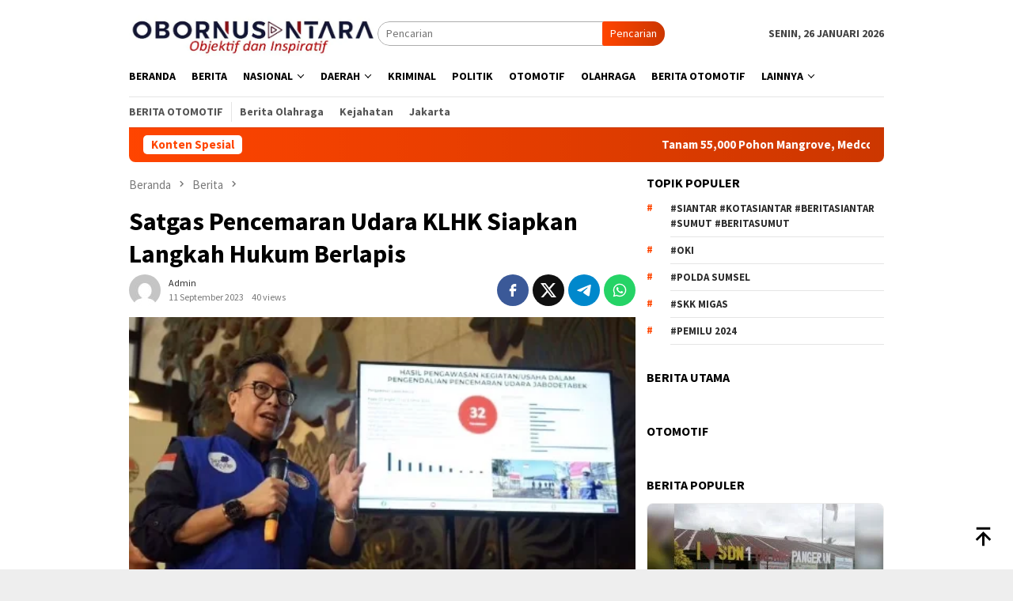

--- FILE ---
content_type: text/html; charset=UTF-8
request_url: https://obornusantara.com/satgas-pencemaran-udara-klhk-siapkan-langkah-hukum-berlapis/
body_size: 24039
content:
<!DOCTYPE html>
<html dir="ltr" lang="id" prefix="og: https://ogp.me/ns#" itemscope itemtype="https://schema.org/BlogPosting">
<head itemscope="itemscope" itemtype="http://schema.org/WebSite">
<meta charset="UTF-8">
<meta name="viewport" content="width=device-width, initial-scale=1">
<link rel="profile" href="http://gmpg.org/xfn/11">

<title>Satgas Pencemaran Udara KLHK Siapkan Langkah Hukum Berlapis - Obor Nusantara</title>
	<style>img:is([sizes="auto" i], [sizes^="auto," i]) { contain-intrinsic-size: 3000px 1500px }</style>
	
		<!-- All in One SEO 4.9.3 - aioseo.com -->
	<meta name="description" content="JAKARTA, oborsumatra.com - Satuan Tugas (Satgas) Pengendalian dan Pencemaran Udara Wilayah Jabodetabek Kementerian Lingkungan Hidup dan Kehutanan (KLHK) meningkatkan intensitas pengawasan. Salah satu dengan menyiapkan langkah hukum berlapis terhadap kegiatan yang diduga menjadi sumber pencemaran udara di Jabodetabek. &quot;Baik dilakukan oleh korporasi maupun masyarakat, pengawasan dan langkah hukum berlapis akan diterapkan bagi yang melanggar,&quot; ujar JAKARTA, oborsumatra.com - Satuan Tugas (Satgas) Pengendalian dan Pencemaran Udara Wilayah Jabodetabek Kementerian Lingkungan Hidup dan Kehutanan (KLHK) meningkatkan intensitas pengawasan. Salah satu dengan menyiapkan langkah hukum berlapis terhadap kegiatan yang diduga menjadi sumber pencemaran udara di Jabodetabek. &quot;Baik dilakukan oleh korporasi maupun masyarakat, pengawasan dan langkah hukum berlapis akan diterapkan bagi yang melanggar,&quot; ujar -" />
	<meta name="robots" content="max-image-preview:large" />
	<meta name="author" content="admin"/>
	<link rel="canonical" href="https://obornusantara.com/satgas-pencemaran-udara-klhk-siapkan-langkah-hukum-berlapis/" />
	<meta name="generator" content="All in One SEO (AIOSEO) 4.9.3" />
		<meta property="og:locale" content="id_ID" />
		<meta property="og:site_name" content="Obor Nusantara - Objektif dan Inspiratif" />
		<meta property="og:type" content="article" />
		<meta property="og:title" content="Satgas Pencemaran Udara KLHK Siapkan Langkah Hukum Berlapis - Obor Nusantara" />
		<meta property="og:description" content="JAKARTA, oborsumatra.com - Satuan Tugas (Satgas) Pengendalian dan Pencemaran Udara Wilayah Jabodetabek Kementerian Lingkungan Hidup dan Kehutanan (KLHK) meningkatkan intensitas pengawasan. Salah satu dengan menyiapkan langkah hukum berlapis terhadap kegiatan yang diduga menjadi sumber pencemaran udara di Jabodetabek. &quot;Baik dilakukan oleh korporasi maupun masyarakat, pengawasan dan langkah hukum berlapis akan diterapkan bagi yang melanggar,&quot; ujar JAKARTA, oborsumatra.com - Satuan Tugas (Satgas) Pengendalian dan Pencemaran Udara Wilayah Jabodetabek Kementerian Lingkungan Hidup dan Kehutanan (KLHK) meningkatkan intensitas pengawasan. Salah satu dengan menyiapkan langkah hukum berlapis terhadap kegiatan yang diduga menjadi sumber pencemaran udara di Jabodetabek. &quot;Baik dilakukan oleh korporasi maupun masyarakat, pengawasan dan langkah hukum berlapis akan diterapkan bagi yang melanggar,&quot; ujar -" />
		<meta property="og:url" content="https://obornusantara.com/satgas-pencemaran-udara-klhk-siapkan-langkah-hukum-berlapis/" />
		<meta property="og:image" content="https://obornusantara.com/wp-content/uploads/2023/09/KLHK.jpg" />
		<meta property="og:image:secure_url" content="https://obornusantara.com/wp-content/uploads/2023/09/KLHK.jpg" />
		<meta property="og:image:width" content="479" />
		<meta property="og:image:height" content="274" />
		<meta property="article:published_time" content="2023-09-11T03:13:35+00:00" />
		<meta property="article:modified_time" content="2023-09-11T12:14:44+00:00" />
		<meta property="article:publisher" content="https://facebook.com/Obor Sumatra" />
		<meta name="twitter:card" content="summary_large_image" />
		<meta name="twitter:site" content="@Obor%20Sumatra" />
		<meta name="twitter:title" content="Satgas Pencemaran Udara KLHK Siapkan Langkah Hukum Berlapis - Obor Nusantara" />
		<meta name="twitter:description" content="JAKARTA, oborsumatra.com - Satuan Tugas (Satgas) Pengendalian dan Pencemaran Udara Wilayah Jabodetabek Kementerian Lingkungan Hidup dan Kehutanan (KLHK) meningkatkan intensitas pengawasan. Salah satu dengan menyiapkan langkah hukum berlapis terhadap kegiatan yang diduga menjadi sumber pencemaran udara di Jabodetabek. &quot;Baik dilakukan oleh korporasi maupun masyarakat, pengawasan dan langkah hukum berlapis akan diterapkan bagi yang melanggar,&quot; ujar JAKARTA, oborsumatra.com - Satuan Tugas (Satgas) Pengendalian dan Pencemaran Udara Wilayah Jabodetabek Kementerian Lingkungan Hidup dan Kehutanan (KLHK) meningkatkan intensitas pengawasan. Salah satu dengan menyiapkan langkah hukum berlapis terhadap kegiatan yang diduga menjadi sumber pencemaran udara di Jabodetabek. &quot;Baik dilakukan oleh korporasi maupun masyarakat, pengawasan dan langkah hukum berlapis akan diterapkan bagi yang melanggar,&quot; ujar -" />
		<meta name="twitter:creator" content="@Obor%20Sumatra" />
		<meta name="twitter:image" content="https://obornusantara.com/wp-content/uploads/2021/04/Obor.png" />
		<script type="application/ld+json" class="aioseo-schema">
			{"@context":"https:\/\/schema.org","@graph":[{"@type":"Article","@id":"https:\/\/obornusantara.com\/satgas-pencemaran-udara-klhk-siapkan-langkah-hukum-berlapis\/#article","name":"Satgas Pencemaran Udara KLHK Siapkan Langkah Hukum Berlapis - Obor Nusantara","headline":"Satgas Pencemaran Udara KLHK Siapkan Langkah Hukum Berlapis","author":{"@id":"https:\/\/obornusantara.com\/author\/admin_oborsumatra\/#author"},"publisher":{"@id":"https:\/\/obornusantara.com\/#person"},"image":{"@type":"ImageObject","url":"https:\/\/obornusantara.com\/wp-content\/uploads\/2023\/09\/KLHK.jpg","width":479,"height":274},"datePublished":"2023-09-11T10:13:35+07:00","dateModified":"2023-09-11T19:14:44+07:00","inLanguage":"id-ID","mainEntityOfPage":{"@id":"https:\/\/obornusantara.com\/satgas-pencemaran-udara-klhk-siapkan-langkah-hukum-berlapis\/#webpage"},"isPartOf":{"@id":"https:\/\/obornusantara.com\/satgas-pencemaran-udara-klhk-siapkan-langkah-hukum-berlapis\/#webpage"},"articleSection":"Berita, Nasional"},{"@type":"BreadcrumbList","@id":"https:\/\/obornusantara.com\/satgas-pencemaran-udara-klhk-siapkan-langkah-hukum-berlapis\/#breadcrumblist","itemListElement":[{"@type":"ListItem","@id":"https:\/\/obornusantara.com#listItem","position":1,"name":"Home","item":"https:\/\/obornusantara.com","nextItem":{"@type":"ListItem","@id":"https:\/\/obornusantara.com\/category\/berita\/#listItem","name":"Berita"}},{"@type":"ListItem","@id":"https:\/\/obornusantara.com\/category\/berita\/#listItem","position":2,"name":"Berita","item":"https:\/\/obornusantara.com\/category\/berita\/","nextItem":{"@type":"ListItem","@id":"https:\/\/obornusantara.com\/satgas-pencemaran-udara-klhk-siapkan-langkah-hukum-berlapis\/#listItem","name":"Satgas Pencemaran Udara KLHK Siapkan Langkah Hukum Berlapis"},"previousItem":{"@type":"ListItem","@id":"https:\/\/obornusantara.com#listItem","name":"Home"}},{"@type":"ListItem","@id":"https:\/\/obornusantara.com\/satgas-pencemaran-udara-klhk-siapkan-langkah-hukum-berlapis\/#listItem","position":3,"name":"Satgas Pencemaran Udara KLHK Siapkan Langkah Hukum Berlapis","previousItem":{"@type":"ListItem","@id":"https:\/\/obornusantara.com\/category\/berita\/#listItem","name":"Berita"}}]},{"@type":"Person","@id":"https:\/\/obornusantara.com\/#person","name":"admin","image":{"@type":"ImageObject","@id":"https:\/\/obornusantara.com\/satgas-pencemaran-udara-klhk-siapkan-langkah-hukum-berlapis\/#personImage","url":"https:\/\/secure.gravatar.com\/avatar\/17eab53aba04ce8f5bcae52de23269e89b9d22e2de17fa339286cddf7de7ca6b?s=96&d=mm&r=g","width":96,"height":96,"caption":"admin"}},{"@type":"Person","@id":"https:\/\/obornusantara.com\/author\/admin_oborsumatra\/#author","url":"https:\/\/obornusantara.com\/author\/admin_oborsumatra\/","name":"admin","image":{"@type":"ImageObject","@id":"https:\/\/obornusantara.com\/satgas-pencemaran-udara-klhk-siapkan-langkah-hukum-berlapis\/#authorImage","url":"https:\/\/secure.gravatar.com\/avatar\/17eab53aba04ce8f5bcae52de23269e89b9d22e2de17fa339286cddf7de7ca6b?s=96&d=mm&r=g","width":96,"height":96,"caption":"admin"}},{"@type":"WebPage","@id":"https:\/\/obornusantara.com\/satgas-pencemaran-udara-klhk-siapkan-langkah-hukum-berlapis\/#webpage","url":"https:\/\/obornusantara.com\/satgas-pencemaran-udara-klhk-siapkan-langkah-hukum-berlapis\/","name":"Satgas Pencemaran Udara KLHK Siapkan Langkah Hukum Berlapis - Obor Nusantara","description":"JAKARTA, oborsumatra.com - Satuan Tugas (Satgas) Pengendalian dan Pencemaran Udara Wilayah Jabodetabek Kementerian Lingkungan Hidup dan Kehutanan (KLHK) meningkatkan intensitas pengawasan. Salah satu dengan menyiapkan langkah hukum berlapis terhadap kegiatan yang diduga menjadi sumber pencemaran udara di Jabodetabek. \"Baik dilakukan oleh korporasi maupun masyarakat, pengawasan dan langkah hukum berlapis akan diterapkan bagi yang melanggar,\" ujar JAKARTA, oborsumatra.com - Satuan Tugas (Satgas) Pengendalian dan Pencemaran Udara Wilayah Jabodetabek Kementerian Lingkungan Hidup dan Kehutanan (KLHK) meningkatkan intensitas pengawasan. Salah satu dengan menyiapkan langkah hukum berlapis terhadap kegiatan yang diduga menjadi sumber pencemaran udara di Jabodetabek. \"Baik dilakukan oleh korporasi maupun masyarakat, pengawasan dan langkah hukum berlapis akan diterapkan bagi yang melanggar,\" ujar -","inLanguage":"id-ID","isPartOf":{"@id":"https:\/\/obornusantara.com\/#website"},"breadcrumb":{"@id":"https:\/\/obornusantara.com\/satgas-pencemaran-udara-klhk-siapkan-langkah-hukum-berlapis\/#breadcrumblist"},"author":{"@id":"https:\/\/obornusantara.com\/author\/admin_oborsumatra\/#author"},"creator":{"@id":"https:\/\/obornusantara.com\/author\/admin_oborsumatra\/#author"},"image":{"@type":"ImageObject","url":"https:\/\/obornusantara.com\/wp-content\/uploads\/2023\/09\/KLHK.jpg","@id":"https:\/\/obornusantara.com\/satgas-pencemaran-udara-klhk-siapkan-langkah-hukum-berlapis\/#mainImage","width":479,"height":274},"primaryImageOfPage":{"@id":"https:\/\/obornusantara.com\/satgas-pencemaran-udara-klhk-siapkan-langkah-hukum-berlapis\/#mainImage"},"datePublished":"2023-09-11T10:13:35+07:00","dateModified":"2023-09-11T19:14:44+07:00"},{"@type":"WebSite","@id":"https:\/\/obornusantara.com\/#website","url":"https:\/\/obornusantara.com\/","name":"Obor Sumatra","description":"Objektif dan Inspiratif","inLanguage":"id-ID","publisher":{"@id":"https:\/\/obornusantara.com\/#person"}}]}
		</script>
		<!-- All in One SEO -->

<link rel='dns-prefetch' href='//fonts.googleapis.com' />
<link rel='dns-prefetch' href='//www.googletagmanager.com' />
<link rel='dns-prefetch' href='//pagead2.googlesyndication.com' />
		<!-- This site uses the Google Analytics by MonsterInsights plugin v9.11.1 - Using Analytics tracking - https://www.monsterinsights.com/ -->
		<!-- Note: MonsterInsights is not currently configured on this site. The site owner needs to authenticate with Google Analytics in the MonsterInsights settings panel. -->
					<!-- No tracking code set -->
				<!-- / Google Analytics by MonsterInsights -->
		
<link rel='stylesheet' id='aioseo/css/src/vue/standalone/blocks/table-of-contents/global.scss-css' href='https://obornusantara.com/wp-content/plugins/all-in-one-seo-pack/dist/Lite/assets/css/table-of-contents/global.e90f6d47.css?ver=4.9.3' type='text/css' media='all' />
<link crossorigin="anonymous" rel='stylesheet' id='bloggingpro-fonts-css' href='https://fonts.googleapis.com/css?family=Source+Sans+Pro%3Aregular%2Citalic%2C700%2C300%26subset%3Dlatin%2C&#038;ver=1.4.2' type='text/css' media='all' />
<link rel='stylesheet' id='bloggingpro-style-css' href='https://obornusantara.com/wp-content/themes/bloggingpro/style.css?ver=1.4.2' type='text/css' media='all' />
<style id='bloggingpro-style-inline-css' type='text/css'>
kbd,a.button,button,.button,button.button,input[type="button"],input[type="reset"],input[type="submit"],.tagcloud a,ul.page-numbers li a.prev.page-numbers,ul.page-numbers li a.next.page-numbers,ul.page-numbers li span.page-numbers,.page-links > .page-link-number,.cat-links ul li a,.entry-footer .tag-text,.gmr-recentposts-widget li.listpost-gallery .gmr-rp-content .gmr-metacontent .cat-links-content a,.page-links > .post-page-numbers.current span,ol.comment-list li div.reply a,#cancel-comment-reply-link,.entry-footer .tags-links a:hover,.gmr-topnotification{background-color:#ff4500;}#primary-menu > li ul .current-menu-item > a,#primary-menu .sub-menu > li:hover > a,.cat-links-content a,.tagcloud li:before,a:hover,a:focus,a:active,.gmr-ontop:hover path,#navigationamp button.close-topnavmenu-wrap,.sidr a#sidr-id-close-topnavmenu-button,.sidr-class-menu-item i._mi,.sidr-class-menu-item img._mi,.text-marquee{color:#ff4500;}.widget-title:after,a.button,button,.button,button.button,input[type="button"],input[type="reset"],input[type="submit"],.tagcloud a,.sticky .gmr-box-content,.bypostauthor > .comment-body,.gmr-ajax-loader div:nth-child(1),.gmr-ajax-loader div:nth-child(2),.entry-footer .tags-links a:hover{border-color:#ff4500;}a,.gmr-ontop path{color:#2E2E2E;}.entry-content-single p a{color:#ff4500;}body{color:#444444;font-family:"Source Sans Pro","Helvetica Neue",sans-serif;font-weight:500;font-size:14px;}.site-header{background-image:url();-webkit-background-size:auto;-moz-background-size:auto;-o-background-size:auto;background-size:auto;background-repeat:repeat;background-position:center top;background-attachment:scroll;}.site-header,.gmr-verytopbanner{background-color:#ffffff;}.site-title a{color:#ff2100;}.site-description{color:#999999;}.top-header{background-color:#ffffff;}#gmr-responsive-menu,.gmr-mainmenu #primary-menu > li > a,.search-trigger .gmr-icon{color:#000000;}.gmr-mainmenu #primary-menu > li.menu-border > a span,.gmr-mainmenu #primary-menu > li.page_item_has_children > a:after,.gmr-mainmenu #primary-menu > li.menu-item-has-children > a:after,.gmr-mainmenu #primary-menu .sub-menu > li.page_item_has_children > a:after,.gmr-mainmenu #primary-menu .sub-menu > li.menu-item-has-children > a:after{border-color:#000000;}#gmr-responsive-menu:hover,.gmr-mainmenu #primary-menu > li:hover > a,.gmr-mainmenu #primary-menu > .current-menu-item > a,.gmr-mainmenu #primary-menu .current-menu-ancestor > a,.gmr-mainmenu #primary-menu .current_page_item > a,.gmr-mainmenu #primary-menu .current_page_ancestor > a,.search-trigger .gmr-icon:hover{color:#ff2a00;}.gmr-mainmenu #primary-menu > li.menu-border:hover > a span,.gmr-mainmenu #primary-menu > li.menu-border.current-menu-item > a span,.gmr-mainmenu #primary-menu > li.menu-border.current-menu-ancestor > a span,.gmr-mainmenu #primary-menu > li.menu-border.current_page_item > a span,.gmr-mainmenu #primary-menu > li.menu-border.current_page_ancestor > a span,.gmr-mainmenu #primary-menu > li.page_item_has_children:hover > a:after,.gmr-mainmenu #primary-menu > li.menu-item-has-children:hover > a:after,.gmr-mainmenu #primary-menu .sub-menu > li.page_item_has_children:hover > a:after,.gmr-mainmenu #primary-menu .sub-menu > li.menu-item-has-children:hover > a:after{border-color:#ff2a00;}.secondwrap-menu .gmr-mainmenu #primary-menu > li > a,.secondwrap-menu .search-trigger .gmr-icon{color:#555555;}#primary-menu > li.menu-border > a span{border-color:#555555;}.secondwrap-menu .gmr-mainmenu #primary-menu > li:hover > a,.secondwrap-menu .gmr-mainmenu #primary-menu > .current-menu-item > a,.secondwrap-menu .gmr-mainmenu #primary-menu .current-menu-ancestor > a,.secondwrap-menu .gmr-mainmenu #primary-menu .current_page_item > a,.secondwrap-menu .gmr-mainmenu #primary-menu .current_page_ancestor > a,.secondwrap-menu .gmr-mainmenu #primary-menu > li.page_item_has_children:hover > a:after,.secondwrap-menu .gmr-mainmenu #primary-menu > li.menu-item-has-children:hover > a:after,.secondwrap-menu .gmr-mainmenu #primary-menu .sub-menu > li.page_item_has_children:hover > a:after,.secondwrap-menu .gmr-mainmenu #primary-menu .sub-menu > li.menu-item-has-children:hover > a:after,.secondwrap-menu .search-trigger .gmr-icon:hover{color:#FF5722;}.secondwrap-menu .gmr-mainmenu #primary-menu > li.menu-border:hover > a span,.secondwrap-menu .gmr-mainmenu #primary-menu > li.menu-border.current-menu-item > a span,.secondwrap-menu .gmr-mainmenu #primary-menu > li.menu-border.current-menu-ancestor > a span,.secondwrap-menu .gmr-mainmenu #primary-menu > li.menu-border.current_page_item > a span,.secondwrap-menu .gmr-mainmenu #primary-menu > li.menu-border.current_page_ancestor > a span,.secondwrap-menu .gmr-mainmenu #primary-menu > li.page_item_has_children:hover > a:after,.secondwrap-menu .gmr-mainmenu #primary-menu > li.menu-item-has-children:hover > a:after,.secondwrap-menu .gmr-mainmenu #primary-menu .sub-menu > li.page_item_has_children:hover > a:after,.secondwrap-menu .gmr-mainmenu #primary-menu .sub-menu > li.menu-item-has-children:hover > a:after{border-color:#FF5722;}h1,h2,h3,h4,h5,h6,.h1,.h2,.h3,.h4,.h5,.h6,.site-title,#primary-menu > li > a,.gmr-rp-biglink a,.gmr-rp-link a,.gmr-gallery-related ul li p a{font-family:"Source Sans Pro","Helvetica Neue",sans-serif;}.entry-main-single,.entry-main-single p{font-size:16px;}h1.title,h1.entry-title{font-size:32px;}h2.entry-title{font-size:18px;}.footer-container{background-color:#F5F5F5;}.widget-footer,.content-footer,.site-footer,.content-footer h3.widget-title{color:#B4B4B4;}.widget-footer a,.content-footer a,.site-footer a{color:#565656;}.widget-footer a:hover,.content-footer a:hover,.site-footer a:hover{color:#ff0000;}
</style>

<!-- OG: 3.3.8 --><link rel="image_src" href="https://obornusantara.com/wp-content/uploads/2023/09/KLHK.jpg"><meta name="msapplication-TileImage" content="https://obornusantara.com/wp-content/uploads/2023/09/KLHK.jpg">
<meta property="og:image" content="https://obornusantara.com/wp-content/uploads/2023/09/KLHK.jpg"><meta property="og:image:secure_url" content="https://obornusantara.com/wp-content/uploads/2023/09/KLHK.jpg"><meta property="og:image:width" content="479"><meta property="og:image:height" content="274"><meta property="og:image:alt" content="KLHK"><meta property="og:image:type" content="image/jpeg"><meta property="og:description" content="JAKARTA, oborsumatra.com - Satuan Tugas (Satgas) Pengendalian dan Pencemaran Udara Wilayah Jabodetabek Kementerian Lingkungan Hidup dan Kehutanan (KLHK) meningkatkan intensitas pengawasan. Salah satu dengan menyiapkan langkah hukum berlapis terhadap kegiatan yang diduga menjadi sumber pencemaran udara di Jabodetabek. &quot;Baik dilakukan oleh korporasi maupun masyarakat, pengawasan dan langkah hukum berlapis akan diterapkan bagi yang melanggar,&quot; ujar..."><meta property="og:type" content="article"><meta property="og:locale" content="id"><meta property="og:site_name" content="Obor Nusantara"><meta property="og:title" content="Satgas Pencemaran Udara KLHK Siapkan Langkah Hukum Berlapis"><meta property="og:url" content="https://obornusantara.com/satgas-pencemaran-udara-klhk-siapkan-langkah-hukum-berlapis/"><meta property="og:updated_time" content="2023-09-11T19:14:44+07:00">
<meta property="article:published_time" content="2023-09-11T03:13:35+00:00"><meta property="article:modified_time" content="2023-09-11T12:14:44+00:00"><meta property="article:section" content="Berita"><meta property="article:section" content="Nasional"><meta property="article:author:username" content="admin">
<meta property="twitter:partner" content="ogwp"><meta property="twitter:card" content="summary"><meta property="twitter:image" content="https://obornusantara.com/wp-content/uploads/2023/09/KLHK.jpg"><meta property="twitter:image:alt" content="KLHK"><meta property="twitter:title" content="Satgas Pencemaran Udara KLHK Siapkan Langkah Hukum Berlapis"><meta property="twitter:description" content="JAKARTA, oborsumatra.com - Satuan Tugas (Satgas) Pengendalian dan Pencemaran Udara Wilayah Jabodetabek Kementerian Lingkungan Hidup dan Kehutanan (KLHK) meningkatkan intensitas pengawasan. Salah..."><meta property="twitter:url" content="https://obornusantara.com/satgas-pencemaran-udara-klhk-siapkan-langkah-hukum-berlapis/"><meta property="twitter:label1" content="Reading time"><meta property="twitter:data1" content="1 minute">
<meta itemprop="image" content="https://obornusantara.com/wp-content/uploads/2023/09/KLHK.jpg"><meta itemprop="name" content="Satgas Pencemaran Udara KLHK Siapkan Langkah Hukum Berlapis"><meta itemprop="description" content="JAKARTA, oborsumatra.com - Satuan Tugas (Satgas) Pengendalian dan Pencemaran Udara Wilayah Jabodetabek Kementerian Lingkungan Hidup dan Kehutanan (KLHK) meningkatkan intensitas pengawasan. Salah satu dengan menyiapkan langkah hukum berlapis terhadap kegiatan yang diduga menjadi sumber pencemaran udara di Jabodetabek. &quot;Baik dilakukan oleh korporasi maupun masyarakat, pengawasan dan langkah hukum berlapis akan diterapkan bagi yang melanggar,&quot; ujar..."><meta itemprop="datePublished" content="2023-09-11"><meta itemprop="dateModified" content="2023-09-11T12:14:44+00:00">
<meta property="profile:username" content="admin">
<!-- /OG -->

<link rel="alternate" title="oEmbed (JSON)" type="application/json+oembed" href="https://obornusantara.com/wp-json/oembed/1.0/embed?url=https%3A%2F%2Fobornusantara.com%2Fsatgas-pencemaran-udara-klhk-siapkan-langkah-hukum-berlapis%2F" />
<link rel="alternate" title="oEmbed (XML)" type="text/xml+oembed" href="https://obornusantara.com/wp-json/oembed/1.0/embed?url=https%3A%2F%2Fobornusantara.com%2Fsatgas-pencemaran-udara-klhk-siapkan-langkah-hukum-berlapis%2F&#038;format=xml" />
<meta name="generator" content="Site Kit by Google 1.170.0" /><link rel="pingback" href="https://obornusantara.com/xmlrpc.php">
<!-- Meta tag Google AdSense ditambahkan oleh Site Kit -->
<meta name="google-adsense-platform-account" content="ca-host-pub-2644536267352236">
<meta name="google-adsense-platform-domain" content="sitekit.withgoogle.com">
<!-- Akhir tag meta Google AdSense yang ditambahkan oleh Site Kit -->
<link rel="amphtml" href="https://obornusantara.com/satgas-pencemaran-udara-klhk-siapkan-langkah-hukum-berlapis/?amp">
<!-- Snippet Google AdSense telah ditambahkan oleh Site Kit -->
<script type="text/javascript" async="async" src="https://pagead2.googlesyndication.com/pagead/js/adsbygoogle.js?client=ca-pub-7801539137161473&amp;host=ca-host-pub-2644536267352236" crossorigin="anonymous"></script>

<!-- Snippet Google AdSense penutup telah ditambahkan oleh Site Kit -->
<link rel="icon" href="https://obornusantara.com/wp-content/uploads/2021/04/cropped-Obor-60x60.png" sizes="32x32" />
<link rel="icon" href="https://obornusantara.com/wp-content/uploads/2021/04/cropped-Obor.png" sizes="192x192" />
<link rel="apple-touch-icon" href="https://obornusantara.com/wp-content/uploads/2021/04/cropped-Obor.png" />
<meta name="msapplication-TileImage" content="https://obornusantara.com/wp-content/uploads/2021/04/cropped-Obor.png" />
		<style type="text/css" id="wp-custom-css">
			@media (max-width: 480px) {
    .custom-logo {
        width: 180px !important;
        height: auto !important;
    }
}
/* --- Logo untuk Tablet (portrait & landscape) --- */
@media (min-width: 600px) and (max-width: 1024px) {
    .site-logo img,
    header .logo img,
    .custom-logo {
        max-width: 300px !important;   /* ukuran logo di tablet */
        height: auto !important;
    }
}
		</style>
		</head>

<body class="wp-singular post-template-default single single-post postid-86039 single-format-standard wp-theme-bloggingpro gmr-theme idtheme kentooz gmr-sticky" itemscope="itemscope" itemtype="http://schema.org/WebPage">
<div id="full-container">
<a class="skip-link screen-reader-text" href="#main">Loncat ke konten</a>


<header id="masthead" class="site-header" role="banner" itemscope="itemscope" itemtype="http://schema.org/WPHeader">
	<div class="container">
					<div class="clearfix gmr-headwrapper">

				<div class="list-table clearfix">
					<div class="table-row">
						<div class="table-cell onlymobile-menu">
															<a id="gmr-responsive-menu" href="#menus" rel="nofollow" title="Menu Mobile"><svg xmlns="http://www.w3.org/2000/svg" xmlns:xlink="http://www.w3.org/1999/xlink" aria-hidden="true" role="img" width="1em" height="1em" preserveAspectRatio="xMidYMid meet" viewBox="0 0 24 24"><path d="M3 6h18v2H3V6m0 5h18v2H3v-2m0 5h18v2H3v-2z" fill="currentColor"/></svg><span class="screen-reader-text">Menu Mobile</span></a>
													</div>
												<div class="close-topnavmenu-wrap"><a id="close-topnavmenu-button" rel="nofollow" href="#"><svg xmlns="http://www.w3.org/2000/svg" xmlns:xlink="http://www.w3.org/1999/xlink" aria-hidden="true" role="img" width="1em" height="1em" preserveAspectRatio="xMidYMid meet" viewBox="0 0 24 24"><path d="M12 20c-4.41 0-8-3.59-8-8s3.59-8 8-8s8 3.59 8 8s-3.59 8-8 8m0-18C6.47 2 2 6.47 2 12s4.47 10 10 10s10-4.47 10-10S17.53 2 12 2m2.59 6L12 10.59L9.41 8L8 9.41L10.59 12L8 14.59L9.41 16L12 13.41L14.59 16L16 14.59L13.41 12L16 9.41L14.59 8z" fill="currentColor"/></svg></a></div>
												<div class="table-cell gmr-logo">
															<div class="logo-wrap">
									<a href="https://obornusantara.com/" class="custom-logo-link" itemprop="url" title="Obor Nusantara">
										<img src="https://obornusantara.com/wp-content/uploads/2025/03/obor-3-copy.jpg" alt="Obor Nusantara" title="Obor Nusantara" />
									</a>
								</div>
														</div>
													<div class="table-cell search">
								<a id="search-menu-button-top" class="responsive-searchbtn pull-right" href="#" rel="nofollow"><svg xmlns="http://www.w3.org/2000/svg" xmlns:xlink="http://www.w3.org/1999/xlink" aria-hidden="true" role="img" width="1em" height="1em" preserveAspectRatio="xMidYMid meet" viewBox="0 0 24 24"><g fill="none"><path d="M21 21l-4.486-4.494M19 10.5a8.5 8.5 0 1 1-17 0a8.5 8.5 0 0 1 17 0z" stroke="currentColor" stroke-width="2" stroke-linecap="round"/></g></svg></a>
								<form method="get" id="search-topsearchform-container" class="gmr-searchform searchform topsearchform" action="https://obornusantara.com/">
									<input type="text" name="s" id="s" placeholder="Pencarian" />
									<button type="submit" class="topsearch-submit">Pencarian</button>
								</form>
							</div>
							<div class="table-cell gmr-table-date">
								<span class="gmr-top-date pull-right" data-lang="id"></span>
							</div>
											</div>
				</div>
							</div>
				</div><!-- .container -->
</header><!-- #masthead -->

<div class="top-header">
	<div class="container">
	<div class="gmr-menuwrap mainwrap-menu clearfix">
		<nav id="site-navigation" class="gmr-mainmenu" role="navigation" itemscope="itemscope" itemtype="http://schema.org/SiteNavigationElement">
			<ul id="primary-menu" class="menu"><li class="menu-item menu-item-type-menulogo-btn gmr-menulogo-btn"><a href="https://obornusantara.com/" id="menulogo-button" itemprop="url" title="Obor Nusantara"><img src="https://obornusantara.com/wp-content/uploads/2021/04/Obor.png" alt="Obor Nusantara" title="Obor Nusantara" itemprop="image" /></a></li><li id="menu-item-89832" class="menu-item menu-item-type-custom menu-item-object-custom menu-item-home menu-item-89832"><a href="https://obornusantara.com/" itemprop="url"><span itemprop="name">Beranda</span></a></li>
<li id="menu-item-29" class="menu-item menu-item-type-taxonomy menu-item-object-category current-post-ancestor current-menu-parent current-post-parent menu-item-29"><a href="https://obornusantara.com/category/berita/" itemprop="url"><span itemprop="name">Berita</span></a></li>
<li id="menu-item-89851" class="menu-item menu-item-type-taxonomy menu-item-object-category current-post-ancestor current-menu-parent current-post-parent menu-item-has-children menu-item-89851"><a href="https://obornusantara.com/category/nasional/" itemprop="url"><span itemprop="name">Nasional</span></a>
<ul class="sub-menu">
	<li id="menu-item-89854" class="menu-item menu-item-type-taxonomy menu-item-object-category menu-item-89854"><a href="https://obornusantara.com/category/jakarta/" itemprop="url"><span itemprop="name">Jakarta</span></a></li>
	<li id="menu-item-89857" class="menu-item menu-item-type-taxonomy menu-item-object-category menu-item-89857"><a href="https://obornusantara.com/category/lampung/" itemprop="url"><span itemprop="name">Lampung</span></a></li>
	<li id="menu-item-89859" class="menu-item menu-item-type-taxonomy menu-item-object-category menu-item-89859"><a href="https://obornusantara.com/category/sumsel/sumatera-selatan/" itemprop="url"><span itemprop="name">Sumatera Selatan</span></a></li>
	<li id="menu-item-89853" class="menu-item menu-item-type-taxonomy menu-item-object-category menu-item-89853"><a href="https://obornusantara.com/category/bengkulu/" itemprop="url"><span itemprop="name">Bengkulu</span></a></li>
	<li id="menu-item-89852" class="menu-item menu-item-type-taxonomy menu-item-object-category menu-item-89852"><a href="https://obornusantara.com/category/bangka-belitung/" itemprop="url"><span itemprop="name">Bangka Belitung</span></a></li>
	<li id="menu-item-89855" class="menu-item menu-item-type-taxonomy menu-item-object-category menu-item-89855"><a href="https://obornusantara.com/category/jambi/" itemprop="url"><span itemprop="name">Jambi</span></a></li>
	<li id="menu-item-89858" class="menu-item menu-item-type-taxonomy menu-item-object-category menu-item-89858"><a href="https://obornusantara.com/category/riau/" itemprop="url"><span itemprop="name">Kepulauan Riau</span></a></li>
	<li id="menu-item-89856" class="menu-item menu-item-type-taxonomy menu-item-object-category menu-item-89856"><a href="https://obornusantara.com/category/kalimantan-barat/" itemprop="url"><span itemprop="name">Kalimantan Barat</span></a></li>
	<li id="menu-item-89860" class="menu-item menu-item-type-taxonomy menu-item-object-category menu-item-89860"><a href="https://obornusantara.com/category/oki/" itemprop="url"><span itemprop="name">Kalimantan Timur</span></a></li>
	<li id="menu-item-89861" class="menu-item menu-item-type-taxonomy menu-item-object-category menu-item-89861"><a href="https://obornusantara.com/category/oku/" itemprop="url"><span itemprop="name">Kalimantan Selatan</span></a></li>
	<li id="menu-item-89862" class="menu-item menu-item-type-taxonomy menu-item-object-category menu-item-89862"><a href="https://obornusantara.com/category/sumsel/okut/" itemprop="url"><span itemprop="name">Kalimantan Utara</span></a></li>
	<li id="menu-item-89863" class="menu-item menu-item-type-taxonomy menu-item-object-category menu-item-89863"><a href="https://obornusantara.com/category/sumsel/pagaralan/" itemprop="url"><span itemprop="name">Kalimantan Tengah</span></a></li>
	<li id="menu-item-89864" class="menu-item menu-item-type-taxonomy menu-item-object-category menu-item-89864"><a href="https://obornusantara.com/category/sumsel/prabumulih/" itemprop="url"><span itemprop="name">Jawa Timur</span></a></li>
	<li id="menu-item-89865" class="menu-item menu-item-type-taxonomy menu-item-object-category menu-item-89865"><a href="https://obornusantara.com/category/sumsel/sumatera-selatan/" itemprop="url"><span itemprop="name">Jawa Barat</span></a></li>
	<li id="menu-item-89866" class="menu-item menu-item-type-taxonomy menu-item-object-category menu-item-89866"><a href="https://obornusantara.com/category/astra/" itemprop="url"><span itemprop="name">Jawa Tengah</span></a></li>
	<li id="menu-item-89867" class="menu-item menu-item-type-taxonomy menu-item-object-category menu-item-89867"><a href="https://obornusantara.com/category/bawaslu/" itemprop="url"><span itemprop="name">Banten</span></a></li>
	<li id="menu-item-89868" class="menu-item menu-item-type-taxonomy menu-item-object-category current-post-ancestor current-menu-parent current-post-parent menu-item-89868"><a href="https://obornusantara.com/category/berita/" itemprop="url"><span itemprop="name">Sumatera Utara</span></a></li>
	<li id="menu-item-89869" class="menu-item menu-item-type-taxonomy menu-item-object-category menu-item-89869"><a href="https://obornusantara.com/category/bpjs-kesehatan/" itemprop="url"><span itemprop="name">Sumatera Barat</span></a></li>
	<li id="menu-item-89870" class="menu-item menu-item-type-taxonomy menu-item-object-category menu-item-89870"><a href="https://obornusantara.com/category/breaking-news/" itemprop="url"><span itemprop="name">DI Aceh</span></a></li>
	<li id="menu-item-89871" class="menu-item menu-item-type-taxonomy menu-item-object-category menu-item-89871"><a href="https://obornusantara.com/category/ogan-ilir/" itemprop="url"><span itemprop="name">DI Yogya</span></a></li>
	<li id="menu-item-89872" class="menu-item menu-item-type-taxonomy menu-item-object-category menu-item-89872"><a href="https://obornusantara.com/category/ogan-komering-ilir-2/" itemprop="url"><span itemprop="name">BALI</span></a></li>
	<li id="menu-item-89873" class="menu-item menu-item-type-taxonomy menu-item-object-category menu-item-89873"><a href="https://obornusantara.com/category/ogan-komering-ulu/" itemprop="url"><span itemprop="name">Nusa Tenggara Timur</span></a></li>
	<li id="menu-item-89874" class="menu-item menu-item-type-taxonomy menu-item-object-category menu-item-89874"><a href="https://obornusantara.com/category/sumsel/baturaja/" itemprop="url"><span itemprop="name">Nusa Tenggara Barat</span></a></li>
	<li id="menu-item-89876" class="menu-item menu-item-type-taxonomy menu-item-object-category menu-item-89876"><a href="https://obornusantara.com/category/lahat/" itemprop="url"><span itemprop="name">Gorontalo</span></a></li>
	<li id="menu-item-89875" class="menu-item menu-item-type-taxonomy menu-item-object-category menu-item-89875"><a href="https://obornusantara.com/category/kriminal/" itemprop="url"><span itemprop="name">Sulawesi Barat</span></a></li>
	<li id="menu-item-89877" class="menu-item menu-item-type-taxonomy menu-item-object-category menu-item-89877"><a href="https://obornusantara.com/category/lampung/" itemprop="url"><span itemprop="name">Sulawesi Tengah</span></a></li>
	<li id="menu-item-89878" class="menu-item menu-item-type-taxonomy menu-item-object-category menu-item-89878"><a href="https://obornusantara.com/category/lubuklinggau/" itemprop="url"><span itemprop="name">Sulawesi Utara</span></a></li>
	<li id="menu-item-89879" class="menu-item menu-item-type-taxonomy menu-item-object-category menu-item-89879"><a href="https://obornusantara.com/category/sumsel/baturaja/" itemprop="url"><span itemprop="name">Sulawesi Selatan</span></a></li>
	<li id="menu-item-89880" class="menu-item menu-item-type-taxonomy menu-item-object-category menu-item-89880"><a href="https://obornusantara.com/category/ogan-ilir/" itemprop="url"><span itemprop="name">Maluku</span></a></li>
	<li id="menu-item-89881" class="menu-item menu-item-type-taxonomy menu-item-object-category menu-item-89881"><a href="https://obornusantara.com/category/ogan-komering-ilir-2/" itemprop="url"><span itemprop="name">Papua</span></a></li>
</ul>
</li>
<li id="menu-item-89833" class="menu-item menu-item-type-taxonomy menu-item-object-category menu-item-has-children menu-item-89833"><a href="https://obornusantara.com/category/daerah/" itemprop="url"><span itemprop="name">Daerah</span></a>
<ul class="sub-menu">
	<li id="menu-item-89847" class="menu-item menu-item-type-taxonomy menu-item-object-category menu-item-89847"><a href="https://obornusantara.com/category/palembang/" itemprop="url"><span itemprop="name">Palembang</span></a></li>
	<li id="menu-item-89841" class="menu-item menu-item-type-taxonomy menu-item-object-category menu-item-89841"><a href="https://obornusantara.com/category/ogan-komering-ilir-2/" itemprop="url"><span itemprop="name">Ogan Komering Ilir</span></a></li>
	<li id="menu-item-89840" class="menu-item menu-item-type-taxonomy menu-item-object-category menu-item-89840"><a href="https://obornusantara.com/category/ogan-ilir/" itemprop="url"><span itemprop="name">Ogan Ilir</span></a></li>
	<li id="menu-item-89837" class="menu-item menu-item-type-taxonomy menu-item-object-category menu-item-89837"><a href="https://obornusantara.com/category/musi-banyuasin/" itemprop="url"><span itemprop="name">Musi Banyuasin</span></a></li>
	<li id="menu-item-89843" class="menu-item menu-item-type-taxonomy menu-item-object-category menu-item-89843"><a href="https://obornusantara.com/category/sumsel/muba/" itemprop="url"><span itemprop="name">Banyuasin</span></a></li>
	<li id="menu-item-89836" class="menu-item menu-item-type-taxonomy menu-item-object-category menu-item-89836"><a href="https://obornusantara.com/category/muara-enim/" itemprop="url"><span itemprop="name">Muara Enim</span></a></li>
	<li id="menu-item-89849" class="menu-item menu-item-type-taxonomy menu-item-object-category menu-item-89849"><a href="https://obornusantara.com/category/prabumulih-2/" itemprop="url"><span itemprop="name">Prabumulih</span></a></li>
	<li id="menu-item-89834" class="menu-item menu-item-type-taxonomy menu-item-object-category menu-item-89834"><a href="https://obornusantara.com/category/lahat/" itemprop="url"><span itemprop="name">Lahat</span></a></li>
	<li id="menu-item-89850" class="menu-item menu-item-type-taxonomy menu-item-object-category menu-item-89850"><a href="https://obornusantara.com/category/sumsel/pagaralan/" itemprop="url"><span itemprop="name">Pagaralan</span></a></li>
	<li id="menu-item-89846" class="menu-item menu-item-type-taxonomy menu-item-object-category menu-item-89846"><a href="https://obornusantara.com/category/pagaralam/" itemprop="url"><span itemprop="name">Empat Lawang</span></a></li>
	<li id="menu-item-89835" class="menu-item menu-item-type-taxonomy menu-item-object-category menu-item-89835"><a href="https://obornusantara.com/category/lubuklinggau/" itemprop="url"><span itemprop="name">Lubuklinggau</span></a></li>
	<li id="menu-item-89838" class="menu-item menu-item-type-taxonomy menu-item-object-category menu-item-89838"><a href="https://obornusantara.com/category/musi-rawas/" itemprop="url"><span itemprop="name">Musi Rawas</span></a></li>
	<li id="menu-item-89839" class="menu-item menu-item-type-taxonomy menu-item-object-category menu-item-89839"><a href="https://obornusantara.com/category/musi-rawas-utara/" itemprop="url"><span itemprop="name">Musi Rawas Utara</span></a></li>
	<li id="menu-item-89842" class="menu-item menu-item-type-taxonomy menu-item-object-category menu-item-89842"><a href="https://obornusantara.com/category/ogan-komering-ulu/" itemprop="url"><span itemprop="name">Ogan Komering Ulu</span></a></li>
	<li id="menu-item-89844" class="menu-item menu-item-type-taxonomy menu-item-object-category menu-item-89844"><a href="https://obornusantara.com/category/oku-selatan/" itemprop="url"><span itemprop="name">OKU Selatan</span></a></li>
	<li id="menu-item-89845" class="menu-item menu-item-type-taxonomy menu-item-object-category menu-item-89845"><a href="https://obornusantara.com/category/oku-timur/" itemprop="url"><span itemprop="name">OKU Timur</span></a></li>
	<li id="menu-item-89848" class="menu-item menu-item-type-taxonomy menu-item-object-category menu-item-89848"><a href="https://obornusantara.com/category/pali/" itemprop="url"><span itemprop="name">PALI</span></a></li>
</ul>
</li>
<li id="menu-item-30" class="menu-item menu-item-type-taxonomy menu-item-object-category menu-item-30"><a href="https://obornusantara.com/category/kriminal/" itemprop="url"><span itemprop="name">Kriminal</span></a></li>
<li id="menu-item-31" class="menu-item menu-item-type-taxonomy menu-item-object-category menu-item-31"><a href="https://obornusantara.com/category/politik/" itemprop="url"><span itemprop="name">Politik</span></a></li>
<li id="menu-item-32" class="menu-item menu-item-type-taxonomy menu-item-object-category menu-item-32"><a href="https://obornusantara.com/category/otomotif/" itemprop="url"><span itemprop="name">Otomotif</span></a></li>
<li id="menu-item-78" class="menu-item menu-item-type-taxonomy menu-item-object-category menu-item-78"><a href="https://obornusantara.com/category/olahraga/" itemprop="url"><span itemprop="name">Olahraga</span></a></li>
<li id="menu-item-67" class="menu-item menu-item-type-taxonomy menu-item-object-post_tag menu-item-67"><a href="https://obornusantara.com/tag/berita-otomotif/" itemprop="url"><span itemprop="name">Berita Otomotif</span></a></li>
<li id="menu-item-94" class="menu-item menu-item-type-custom menu-item-object-custom menu-item-has-children menu-item-94"><a href="#" itemprop="url"><span itemprop="name">Lainnya</span></a>
<ul class="sub-menu">
	<li id="menu-item-95" class="menu-item menu-item-type-post_type menu-item-object-page menu-item-95"><a href="https://obornusantara.com/indeks/" itemprop="url"><span itemprop="name">Indeks</span></a></li>
</ul>
</li>
<li class="menu-item menu-item-type-search-btn gmr-search-btn pull-right"><a id="search-menu-button" href="#" rel="nofollow"><svg xmlns="http://www.w3.org/2000/svg" xmlns:xlink="http://www.w3.org/1999/xlink" aria-hidden="true" role="img" width="1em" height="1em" preserveAspectRatio="xMidYMid meet" viewBox="0 0 24 24"><g fill="none"><path d="M21 21l-4.486-4.494M19 10.5a8.5 8.5 0 1 1-17 0a8.5 8.5 0 0 1 17 0z" stroke="currentColor" stroke-width="2" stroke-linecap="round"/></g></svg></a><div class="search-dropdown search" id="search-dropdown-container"><form method="get" class="gmr-searchform searchform" action="https://obornusantara.com/"><input type="text" name="s" id="s" placeholder="Pencarian" /></form></div></li></ul>		</nav><!-- #site-navigation -->
	</div>
		<div class="gmr-menuwrap secondwrap-menu clearfix">
		<nav id="site-navigation" class="gmr-mainmenu" role="navigation" itemscope="itemscope" itemtype="http://schema.org/SiteNavigationElement">
			<ul id="primary-menu" class="menu"><li id="menu-item-107" class="menu-item menu-item-type-taxonomy menu-item-object-post_tag menu-item-107"><a href="https://obornusantara.com/tag/berita-otomotif/" itemprop="url"><span itemprop="name">Berita Otomotif</span></a></li>
<li id="menu-item-108" class="menu-item menu-item-type-taxonomy menu-item-object-post_tag menu-item-108"><a href="https://obornusantara.com/tag/berita-olahraga/" itemprop="url"><span itemprop="name">Berita Olahraga</span></a></li>
<li id="menu-item-112" class="menu-item menu-item-type-taxonomy menu-item-object-post_tag menu-item-112"><a href="https://obornusantara.com/tag/kejahatan/" itemprop="url"><span itemprop="name">Kejahatan</span></a></li>
<li id="menu-item-115" class="menu-item menu-item-type-taxonomy menu-item-object-post_tag menu-item-115"><a href="https://obornusantara.com/tag/dki-jakarta/" itemprop="url"><span itemprop="name">Jakarta</span></a></li>
</ul>		</nav><!-- #site-navigation -->
	</div>
			</div><!-- .container -->
</div><!-- .top-header -->
<div class="site inner-wrap" id="site-container">

<div class="container"><div class="gmr-topnotification"><div class="wrap-marquee"><div class="text-marquee">Konten Spesial</div><span class="marquee">				<a href="https://obornusantara.com/tanam-55000-pohon-mangrove-medco-ep-dapat-apresiasi-dari-gubernur-sumatera-selatan/" class="gmr-recent-marquee" title="Tanam 55,000 Pohon Mangrove, Medco E&#038;P Dapat Apresiasi dari Gubernur Sumatera Selatan">Tanam 55,000 Pohon Mangrove, Medco E&#038;P Dapat Apresiasi dari Gubernur Sumatera Selatan</a>
							<a href="https://obornusantara.com/perkuat-ekosistem-pesisir-phe-jambi-merang-raih-penghargaan-gubernur-sumsel/" class="gmr-recent-marquee" title="Perkuat Ekosistem Pesisir, PHE Jambi Merang Raih Penghargaan Gubernur Sumsel">Perkuat Ekosistem Pesisir, PHE Jambi Merang Raih Penghargaan Gubernur Sumsel</a>
							<a href="https://obornusantara.com/polres-garut-selidiki-penemuan-mayat-pria-di-kamar-kos-tidak-ada-tanda-kekerasan/" class="gmr-recent-marquee" title="Polres Garut Selidiki Penemuan Mayat Pria di Kamar Kos, Tidak Ada Tanda Kekerasan">Polres Garut Selidiki Penemuan Mayat Pria di Kamar Kos, Tidak Ada Tanda Kekerasan</a>
							<a href="https://obornusantara.com/respon-cepat-kenaikan-harga-pemkab-oki-sediakan-beras-hingga-telur-murah/" class="gmr-recent-marquee" title="Respon Cepat Kenaikan Harga, Pemkab OKI Sediakan Beras Hingga Telur Murah">Respon Cepat Kenaikan Harga, Pemkab OKI Sediakan Beras Hingga Telur Murah</a>
							<a href="https://obornusantara.com/setelah-seleksi-ketat-enam-pejabat-terpilih-hasil-selter-dikukuhkan/" class="gmr-recent-marquee" title="Setelah Seleksi Ketat, Enam Pejabat Terpilih Hasil Selter Dikukuhkan.">Setelah Seleksi Ketat, Enam Pejabat Terpilih Hasil Selter Dikukuhkan.</a>
			</span></div></div></div>

	<div id="content" class="gmr-content">

		<div class="container">
			<div class="row">

<div id="primary" class="col-md-main">
	<div class="content-area gmr-single-wrap">
					<div class="breadcrumbs" itemscope itemtype="https://schema.org/BreadcrumbList">
																								<span class="first-item" itemprop="itemListElement" itemscope itemtype="https://schema.org/ListItem">
									<a itemscope itemtype="https://schema.org/WebPage" itemprop="item" itemid="https://obornusantara.com/" href="https://obornusantara.com/">
										<span itemprop="name">Beranda</span>
									</a>
									<span itemprop="position" content="1"></span>
								</span>
														<span class="separator"><svg xmlns="http://www.w3.org/2000/svg" xmlns:xlink="http://www.w3.org/1999/xlink" aria-hidden="true" role="img" width="1em" height="1em" preserveAspectRatio="xMidYMid meet" viewBox="0 0 24 24"><path d="M8.59 16.59L13.17 12L8.59 7.41L10 6l6 6l-6 6l-1.41-1.41z" fill="currentColor"/></svg></span>
																															<span class="0-item" itemprop="itemListElement" itemscope itemtype="http://schema.org/ListItem">
									<a itemscope itemtype="https://schema.org/WebPage" itemprop="item" itemid="https://obornusantara.com/category/berita/" href="https://obornusantara.com/category/berita/">
										<span itemprop="name">Berita</span>
									</a>
									<span itemprop="position" content="2"></span>
								</span>
														<span class="separator"><svg xmlns="http://www.w3.org/2000/svg" xmlns:xlink="http://www.w3.org/1999/xlink" aria-hidden="true" role="img" width="1em" height="1em" preserveAspectRatio="xMidYMid meet" viewBox="0 0 24 24"><path d="M8.59 16.59L13.17 12L8.59 7.41L10 6l6 6l-6 6l-1.41-1.41z" fill="currentColor"/></svg></span>
																						<span class="last-item" itemscope itemtype="https://schema.org/ListItem">
							<span itemprop="name">Satgas Pencemaran Udara KLHK Siapkan Langkah Hukum Berlapis</span>
							<span itemprop="position" content="3"></span>
						</span>
															</div>
					<main id="main" class="site-main" role="main">
		<div class="inner-container">
			
<article id="post-86039" class="post-86039 post type-post status-publish format-standard has-post-thumbnail hentry category-berita category-nasional" itemscope="itemscope" itemtype="http://schema.org/CreativeWork">
	<div class="gmr-box-content gmr-single">
		<header class="entry-header">
			<h1 class="entry-title" itemprop="headline">Satgas Pencemaran Udara KLHK Siapkan Langkah Hukum Berlapis</h1><div class="list-table clearfix"><div class="table-row"><div class="table-cell gmr-gravatar-metasingle"><a class="url" href="https://obornusantara.com/author/admin_oborsumatra/" title="Permalink ke: admin" itemprop="url"><img alt='Gambar Gravatar' title='Gravatar' src='https://secure.gravatar.com/avatar/17eab53aba04ce8f5bcae52de23269e89b9d22e2de17fa339286cddf7de7ca6b?s=40&#038;d=mm&#038;r=g' srcset='https://secure.gravatar.com/avatar/17eab53aba04ce8f5bcae52de23269e89b9d22e2de17fa339286cddf7de7ca6b?s=80&#038;d=mm&#038;r=g 2x' class='avatar avatar-40 photo img-cicle' height='40' width='40' decoding='async'/></a></div><div class="table-cell gmr-content-metasingle"><div class="posted-by"> <span class="entry-author vcard" itemprop="author" itemscope="itemscope" itemtype="http://schema.org/person"><a class="url fn n" href="https://obornusantara.com/author/admin_oborsumatra/" title="Permalink ke: admin" itemprop="url"><span itemprop="name">admin</span></a></span></div><div class="posted-on"><time class="entry-date published" itemprop="datePublished" datetime="2023-09-11T10:13:35+07:00">11 September 2023</time><time class="updated" datetime="2023-09-11T19:14:44+07:00">11 September 2023</time><span class="meta-view">40 views</span></div></div><div class="table-cell gmr-content-share"><div class="pull-right"><ul class="gmr-socialicon-share"><li class="facebook"><a href="https://www.facebook.com/sharer/sharer.php?u=https%3A%2F%2Fobornusantara.com%2Fsatgas-pencemaran-udara-klhk-siapkan-langkah-hukum-berlapis%2F" rel="nofollow" title="Sebarkan ini"><svg xmlns="http://www.w3.org/2000/svg" xmlns:xlink="http://www.w3.org/1999/xlink" aria-hidden="true" role="img" width="1em" height="1em" preserveAspectRatio="xMidYMid meet" viewBox="0 0 24 24"><g fill="none"><path d="M9.198 21.5h4v-8.01h3.604l.396-3.98h-4V7.5a1 1 0 0 1 1-1h3v-4h-3a5 5 0 0 0-5 5v2.01h-2l-.396 3.98h2.396v8.01z" fill="currentColor"/></g></svg></a></li><li class="twitter"><a href="https://twitter.com/intent/tweet?url=https%3A%2F%2Fobornusantara.com%2Fsatgas-pencemaran-udara-klhk-siapkan-langkah-hukum-berlapis%2F&amp;text=Satgas%20Pencemaran%20Udara%20KLHK%20Siapkan%20Langkah%20Hukum%20Berlapis" rel="nofollow" title="Tweet ini"><svg xmlns="http://www.w3.org/2000/svg" aria-hidden="true" role="img" width="1em" height="1em" viewBox="0 0 24 24"><path fill="currentColor" d="M18.901 1.153h3.68l-8.04 9.19L24 22.846h-7.406l-5.8-7.584l-6.638 7.584H.474l8.6-9.83L0 1.154h7.594l5.243 6.932ZM17.61 20.644h2.039L6.486 3.24H4.298Z"/></svg></a></li><li class="telegram"><a href="https://t.me/share/url?url=https%3A%2F%2Fobornusantara.com%2Fsatgas-pencemaran-udara-klhk-siapkan-langkah-hukum-berlapis%2F&amp;text=Satgas%20Pencemaran%20Udara%20KLHK%20Siapkan%20Langkah%20Hukum%20Berlapis" target="_blank" rel="nofollow" title="Telegram Share"><svg xmlns="http://www.w3.org/2000/svg" xmlns:xlink="http://www.w3.org/1999/xlink" aria-hidden="true" role="img" width="1em" height="1em" preserveAspectRatio="xMidYMid meet" viewBox="0 0 48 48"><path d="M41.42 7.309s3.885-1.515 3.56 2.164c-.107 1.515-1.078 6.818-1.834 12.553l-2.59 16.99s-.216 2.489-2.159 2.922c-1.942.432-4.856-1.515-5.396-1.948c-.432-.325-8.094-5.195-10.792-7.575c-.756-.65-1.62-1.948.108-3.463L33.648 18.13c1.295-1.298 2.59-4.328-2.806-.649l-15.11 10.28s-1.727 1.083-4.964.109l-7.016-2.165s-2.59-1.623 1.835-3.246c10.793-5.086 24.068-10.28 35.831-15.15z" fill="#000"/></svg></a></li><li class="whatsapp"><a href="https://api.whatsapp.com/send?text=Satgas%20Pencemaran%20Udara%20KLHK%20Siapkan%20Langkah%20Hukum%20Berlapis https%3A%2F%2Fobornusantara.com%2Fsatgas-pencemaran-udara-klhk-siapkan-langkah-hukum-berlapis%2F" rel="nofollow" title="WhatsApp ini"><svg xmlns="http://www.w3.org/2000/svg" xmlns:xlink="http://www.w3.org/1999/xlink" aria-hidden="true" role="img" width="1em" height="1em" preserveAspectRatio="xMidYMid meet" viewBox="0 0 24 24"><path d="M12.04 2c-5.46 0-9.91 4.45-9.91 9.91c0 1.75.46 3.45 1.32 4.95L2.05 22l5.25-1.38c1.45.79 3.08 1.21 4.74 1.21c5.46 0 9.91-4.45 9.91-9.91c0-2.65-1.03-5.14-2.9-7.01A9.816 9.816 0 0 0 12.04 2m.01 1.67c2.2 0 4.26.86 5.82 2.42a8.225 8.225 0 0 1 2.41 5.83c0 4.54-3.7 8.23-8.24 8.23c-1.48 0-2.93-.39-4.19-1.15l-.3-.17l-3.12.82l.83-3.04l-.2-.32a8.188 8.188 0 0 1-1.26-4.38c.01-4.54 3.7-8.24 8.25-8.24M8.53 7.33c-.16 0-.43.06-.66.31c-.22.25-.87.86-.87 2.07c0 1.22.89 2.39 1 2.56c.14.17 1.76 2.67 4.25 3.73c.59.27 1.05.42 1.41.53c.59.19 1.13.16 1.56.1c.48-.07 1.46-.6 1.67-1.18c.21-.58.21-1.07.15-1.18c-.07-.1-.23-.16-.48-.27c-.25-.14-1.47-.74-1.69-.82c-.23-.08-.37-.12-.56.12c-.16.25-.64.81-.78.97c-.15.17-.29.19-.53.07c-.26-.13-1.06-.39-2-1.23c-.74-.66-1.23-1.47-1.38-1.72c-.12-.24-.01-.39.11-.5c.11-.11.27-.29.37-.44c.13-.14.17-.25.25-.41c.08-.17.04-.31-.02-.43c-.06-.11-.56-1.35-.77-1.84c-.2-.48-.4-.42-.56-.43c-.14 0-.3-.01-.47-.01z" fill="currentColor"/></svg></a></li></ul></div></div></div></div>		</header><!-- .entry-header -->

							<figure class="wp-caption alignnone single-thumbnail">
						<img width="479" height="274" src="https://obornusantara.com/wp-content/uploads/2023/09/KLHK.jpg" class="attachment-full size-full wp-post-image" alt="" decoding="async" fetchpriority="high" title="KLHK" />
											</figure>
							<div class="entry-content entry-content-single" itemprop="text">
			<div class="entry-main-single">
			<p><strong>JAKARTA, oborsumatra.com &#8211; </strong>Satuan Tugas (Satgas) Pengendalian dan Pencemaran Udara Wilayah Jabodetabek Kementerian Lingkungan Hidup dan Kehutanan (KLHK) meningkatkan intensitas pengawasan.</p>
<p>Salah satu dengan menyiapkan langkah hukum berlapis terhadap kegiatan yang diduga menjadi sumber pencemaran udara di Jabodetabek.</p>
<p>&#8220;Baik dilakukan oleh korporasi maupun masyarakat, pengawasan dan langkah hukum berlapis akan diterapkan bagi yang melanggar,&#8221; ujar Ketua Satgas Rasio Ridho Sani, Senin (11/9/23).</p>
<p>Ia mengatakan saat ini satgas beranggota lebih dari 100 pengawas dan pengendali dampak lingkungan. Selain itu, satgas juga didukung analis laboratorium lingkungan hidup yang telah melakukan 32 pengawasan kegiatan industri di wilayah Jabodetabek.</p>
<p>&#8220;Pengawasan di antaranya dilakukan di wilayah Karawang, Bekasi, Bogor, Tangerang. Termasuk Tangerang Selatan, Jakarta Utara, dan Jakarta Timur,&#8221; ujar Rasio Ridho.</p>
<p>Target kegiatan industri yang diawasi adalah kegiatan yang berpotensi menyebabkan pencemaran udara atau laporan masyarakat. Meliputi stockpile batu bara, PLTU, pabrik-pabrik yang mengoperasikan PLTU dan boiler, makanan, pulp and paper, plastik, tekstil, peleburan logam, industri kimia, kaca, beton, serta pembuatan plastik.</p>
<p>Menurut dia, satgas telah melakukan penghentian sementara dan penyegelan terhadap 13 kegiatan industri. Serta pemberian sanksi administrasi kepada delapan kegiatan industri, dan dalam proses sanksi administrasi terhadap sembilan kegiatan industri.</p>
<p>&#8220;Saat ini sedang dilakukan penyelidikan. Terhadap dua kegiatan industri dan melakukan pengawasan terhadap 13 kegiatan industri,&#8221; tutur Rasio Ridho.</p>
<p>Hal tersebut sesuai dengan Pasal 22 angka 17 UU Nomor 6 Tahun 2023 tentang Penetapan Peraturan Pemerintah. Pengganti UU Nomor 2 Tahun 2022 tentang Cipta Kerja menjadi Undang-Undang.</p>
<p>Dalam menindaklanjuti hasil pengawasan, kata dia, satgas menggunakan semua instrumen penegakan hukum yang menjadi kewenangan KLHK. Termasuk pemerintah daerah untuk menghentikan pencemaran udara.</p>
<p>&#8220;Saya sudah memerintahkan Direktur Penegakan Hukum Pidana untuk segera melakukan proses penyelidikan dan penyidikan. Serta memerintahkan Direktur Penyelesaian Sengketa untuk menyiapkan gugatan perdata ganti rugi lingkungan dengan menggunakan pendekatan tanggung jawab mutlak,&#8221; pungkas dia. (Lid)</p>
			</div>

			<footer class="entry-footer">
				<div class="clearfix"><div class="pull-left"></div><div class="pull-right"><div class="share-text">Sebarkan</div><ul class="gmr-socialicon-share"><li class="facebook"><a href="https://www.facebook.com/sharer/sharer.php?u=https%3A%2F%2Fobornusantara.com%2Fsatgas-pencemaran-udara-klhk-siapkan-langkah-hukum-berlapis%2F" rel="nofollow" title="Sebarkan ini"><svg xmlns="http://www.w3.org/2000/svg" xmlns:xlink="http://www.w3.org/1999/xlink" aria-hidden="true" role="img" width="1em" height="1em" preserveAspectRatio="xMidYMid meet" viewBox="0 0 24 24"><g fill="none"><path d="M9.198 21.5h4v-8.01h3.604l.396-3.98h-4V7.5a1 1 0 0 1 1-1h3v-4h-3a5 5 0 0 0-5 5v2.01h-2l-.396 3.98h2.396v8.01z" fill="currentColor"/></g></svg></a></li><li class="twitter"><a href="https://twitter.com/intent/tweet?url=https%3A%2F%2Fobornusantara.com%2Fsatgas-pencemaran-udara-klhk-siapkan-langkah-hukum-berlapis%2F&amp;text=Satgas%20Pencemaran%20Udara%20KLHK%20Siapkan%20Langkah%20Hukum%20Berlapis" rel="nofollow" title="Tweet ini"><svg xmlns="http://www.w3.org/2000/svg" aria-hidden="true" role="img" width="1em" height="1em" viewBox="0 0 24 24"><path fill="currentColor" d="M18.901 1.153h3.68l-8.04 9.19L24 22.846h-7.406l-5.8-7.584l-6.638 7.584H.474l8.6-9.83L0 1.154h7.594l5.243 6.932ZM17.61 20.644h2.039L6.486 3.24H4.298Z"/></svg></a></li><li class="telegram"><a href="https://t.me/share/url?url=https%3A%2F%2Fobornusantara.com%2Fsatgas-pencemaran-udara-klhk-siapkan-langkah-hukum-berlapis%2F&amp;text=Satgas%20Pencemaran%20Udara%20KLHK%20Siapkan%20Langkah%20Hukum%20Berlapis" target="_blank" rel="nofollow" title="Telegram Share"><svg xmlns="http://www.w3.org/2000/svg" xmlns:xlink="http://www.w3.org/1999/xlink" aria-hidden="true" role="img" width="1em" height="1em" preserveAspectRatio="xMidYMid meet" viewBox="0 0 48 48"><path d="M41.42 7.309s3.885-1.515 3.56 2.164c-.107 1.515-1.078 6.818-1.834 12.553l-2.59 16.99s-.216 2.489-2.159 2.922c-1.942.432-4.856-1.515-5.396-1.948c-.432-.325-8.094-5.195-10.792-7.575c-.756-.65-1.62-1.948.108-3.463L33.648 18.13c1.295-1.298 2.59-4.328-2.806-.649l-15.11 10.28s-1.727 1.083-4.964.109l-7.016-2.165s-2.59-1.623 1.835-3.246c10.793-5.086 24.068-10.28 35.831-15.15z" fill="#000"/></svg></a></li><li class="whatsapp"><a href="https://api.whatsapp.com/send?text=Satgas%20Pencemaran%20Udara%20KLHK%20Siapkan%20Langkah%20Hukum%20Berlapis https%3A%2F%2Fobornusantara.com%2Fsatgas-pencemaran-udara-klhk-siapkan-langkah-hukum-berlapis%2F" rel="nofollow" title="WhatsApp ini"><svg xmlns="http://www.w3.org/2000/svg" xmlns:xlink="http://www.w3.org/1999/xlink" aria-hidden="true" role="img" width="1em" height="1em" preserveAspectRatio="xMidYMid meet" viewBox="0 0 24 24"><path d="M12.04 2c-5.46 0-9.91 4.45-9.91 9.91c0 1.75.46 3.45 1.32 4.95L2.05 22l5.25-1.38c1.45.79 3.08 1.21 4.74 1.21c5.46 0 9.91-4.45 9.91-9.91c0-2.65-1.03-5.14-2.9-7.01A9.816 9.816 0 0 0 12.04 2m.01 1.67c2.2 0 4.26.86 5.82 2.42a8.225 8.225 0 0 1 2.41 5.83c0 4.54-3.7 8.23-8.24 8.23c-1.48 0-2.93-.39-4.19-1.15l-.3-.17l-3.12.82l.83-3.04l-.2-.32a8.188 8.188 0 0 1-1.26-4.38c.01-4.54 3.7-8.24 8.25-8.24M8.53 7.33c-.16 0-.43.06-.66.31c-.22.25-.87.86-.87 2.07c0 1.22.89 2.39 1 2.56c.14.17 1.76 2.67 4.25 3.73c.59.27 1.05.42 1.41.53c.59.19 1.13.16 1.56.1c.48-.07 1.46-.6 1.67-1.18c.21-.58.21-1.07.15-1.18c-.07-.1-.23-.16-.48-.27c-.25-.14-1.47-.74-1.69-.82c-.23-.08-.37-.12-.56.12c-.16.25-.64.81-.78.97c-.15.17-.29.19-.53.07c-.26-.13-1.06-.39-2-1.23c-.74-.66-1.23-1.47-1.38-1.72c-.12-.24-.01-.39.11-.5c.11-.11.27-.29.37-.44c.13-.14.17-.25.25-.41c.08-.17.04-.31-.02-.43c-.06-.11-.56-1.35-.77-1.84c-.2-.48-.4-.42-.56-.43c-.14 0-.3-.01-.47-.01z" fill="currentColor"/></svg></a></li></ul></div></div>
	<nav class="navigation post-navigation" aria-label="Pos">
		<h2 class="screen-reader-text">Navigasi pos</h2>
		<div class="nav-links"><div class="nav-previous"><a href="https://obornusantara.com/herman-deru-yakin-produktifitas-petani-meningkat-dari-2-kali-tanam-menjadi-3-kali-tanam-dalam-setahun/" rel="prev"><span>Pos sebelumnya</span> Herman Deru Yakin Produktifitas Petani  Meningkat dari 2 Kali Tanam Menjadi 3 Kali Tanam Dalam Setahun</a></div><div class="nav-next"><a href="https://obornusantara.com/raja-maroko-tetapkan-masa-berkabung-nasional-tiga-hari/" rel="next"><span>Pos berikutnya</span> Raja Maroko Tetapkan Masa Berkabung Nasional Tiga Hari</a></div></div>
	</nav>			</footer><!-- .entry-footer -->
		</div><!-- .entry-content -->

	</div><!-- .gmr-box-content -->

	<div class="gmr-related-post gmr-box-content gmr-gallery-related"><h3 class="widget-title">Pos terkait</h3><ul><li><div class="other-content-thumbnail"><a href="https://obornusantara.com/tanam-55000-pohon-mangrove-medco-ep-dapat-apresiasi-dari-gubernur-sumatera-selatan/" class="related-thumbnail thumb-radius" itemprop="url" title="Permalink ke: Tanam 55,000 Pohon Mangrove, Medco E&#038;P Dapat Apresiasi dari Gubernur Sumatera Selatan" rel="bookmark"><img width="200" height="112" src="https://obornusantara.com/wp-content/uploads/2025/12/WhatsApp-Image-2025-12-01-at-07.25.28-1-200x112.jpeg" class="attachment-medium size-medium wp-post-image" alt="" decoding="async" srcset="https://obornusantara.com/wp-content/uploads/2025/12/WhatsApp-Image-2025-12-01-at-07.25.28-1-200x112.jpeg 200w, https://obornusantara.com/wp-content/uploads/2025/12/WhatsApp-Image-2025-12-01-at-07.25.28-1-300x170.jpeg 300w, https://obornusantara.com/wp-content/uploads/2025/12/WhatsApp-Image-2025-12-01-at-07.25.28-1-640x358.jpeg 640w" sizes="(max-width: 200px) 100vw, 200px" title="WhatsApp Image 2025-12-01 at 07.25.28" /></a></div><p><a href="https://obornusantara.com/tanam-55000-pohon-mangrove-medco-ep-dapat-apresiasi-dari-gubernur-sumatera-selatan/" itemprop="url" title="Permalink ke: Tanam 55,000 Pohon Mangrove, Medco E&#038;P Dapat Apresiasi dari Gubernur Sumatera Selatan" rel="bookmark">Tanam 55,000 Pohon Mangrove, Medco E&#038;P Dapat Apresiasi dari Gubernur Sumatera Selatan</a></p></li><li><div class="other-content-thumbnail"><a href="https://obornusantara.com/perkuat-ekosistem-pesisir-phe-jambi-merang-raih-penghargaan-gubernur-sumsel/" class="related-thumbnail thumb-radius" itemprop="url" title="Permalink ke: Perkuat Ekosistem Pesisir, PHE Jambi Merang Raih Penghargaan Gubernur Sumsel" rel="bookmark"><img width="200" height="112" src="https://obornusantara.com/wp-content/uploads/2025/12/WhatsApp-Image-2025-11-30-at-12.18.46-200x112.jpeg" class="attachment-medium size-medium wp-post-image" alt="" decoding="async" loading="lazy" srcset="https://obornusantara.com/wp-content/uploads/2025/12/WhatsApp-Image-2025-11-30-at-12.18.46-200x112.jpeg 200w, https://obornusantara.com/wp-content/uploads/2025/12/WhatsApp-Image-2025-11-30-at-12.18.46-300x170.jpeg 300w, https://obornusantara.com/wp-content/uploads/2025/12/WhatsApp-Image-2025-11-30-at-12.18.46-640x358.jpeg 640w" sizes="auto, (max-width: 200px) 100vw, 200px" title="WhatsApp Image 2025-11-30 at 12.18.46" /></a></div><p><a href="https://obornusantara.com/perkuat-ekosistem-pesisir-phe-jambi-merang-raih-penghargaan-gubernur-sumsel/" itemprop="url" title="Permalink ke: Perkuat Ekosistem Pesisir, PHE Jambi Merang Raih Penghargaan Gubernur Sumsel" rel="bookmark">Perkuat Ekosistem Pesisir, PHE Jambi Merang Raih Penghargaan Gubernur Sumsel</a></p></li><li><div class="other-content-thumbnail"><a href="https://obornusantara.com/polres-garut-selidiki-penemuan-mayat-pria-di-kamar-kos-tidak-ada-tanda-kekerasan/" class="related-thumbnail thumb-radius" itemprop="url" title="Permalink ke: Polres Garut Selidiki Penemuan Mayat Pria di Kamar Kos, Tidak Ada Tanda Kekerasan" rel="bookmark"><img width="200" height="112" src="https://obornusantara.com/wp-content/uploads/2025/12/image_bank_2025_11_29_190146.579-polres-garut-selidiki-penemuan-mayat-pria-di-kamar-kos-tidak-ada-tanda-kekerasan-1-200x112.webp" class="attachment-medium size-medium wp-post-image" alt="" decoding="async" loading="lazy" srcset="https://obornusantara.com/wp-content/uploads/2025/12/image_bank_2025_11_29_190146.579-polres-garut-selidiki-penemuan-mayat-pria-di-kamar-kos-tidak-ada-tanda-kekerasan-1-200x112.webp 200w, https://obornusantara.com/wp-content/uploads/2025/12/image_bank_2025_11_29_190146.579-polres-garut-selidiki-penemuan-mayat-pria-di-kamar-kos-tidak-ada-tanda-kekerasan-1-300x170.webp 300w, https://obornusantara.com/wp-content/uploads/2025/12/image_bank_2025_11_29_190146.579-polres-garut-selidiki-penemuan-mayat-pria-di-kamar-kos-tidak-ada-tanda-kekerasan-1-768x432.webp 768w, https://obornusantara.com/wp-content/uploads/2025/12/image_bank_2025_11_29_190146.579-polres-garut-selidiki-penemuan-mayat-pria-di-kamar-kos-tidak-ada-tanda-kekerasan-1-640x358.webp 640w, https://obornusantara.com/wp-content/uploads/2025/12/image_bank_2025_11_29_190146.579-polres-garut-selidiki-penemuan-mayat-pria-di-kamar-kos-tidak-ada-tanda-kekerasan-1.webp 1280w" sizes="auto, (max-width: 200px) 100vw, 200px" title="image_bank_2025_11_29_190146.579-polres-garut-selidiki-penemuan-mayat-pria-di-kamar-kos-tidak-ada-tanda-kekerasan-1" /></a></div><p><a href="https://obornusantara.com/polres-garut-selidiki-penemuan-mayat-pria-di-kamar-kos-tidak-ada-tanda-kekerasan/" itemprop="url" title="Permalink ke: Polres Garut Selidiki Penemuan Mayat Pria di Kamar Kos, Tidak Ada Tanda Kekerasan" rel="bookmark">Polres Garut Selidiki Penemuan Mayat Pria di Kamar Kos, Tidak Ada Tanda Kekerasan</a></p></li><li><div class="other-content-thumbnail"><a href="https://obornusantara.com/respon-cepat-kenaikan-harga-pemkab-oki-sediakan-beras-hingga-telur-murah/" class="related-thumbnail thumb-radius" itemprop="url" title="Permalink ke: Respon Cepat Kenaikan Harga, Pemkab OKI Sediakan Beras Hingga Telur Murah" rel="bookmark"><img width="200" height="112" src="https://obornusantara.com/wp-content/uploads/2025/12/Pemkab-OKI-Jual-Sembako-Murah-di-Pasar-Kayuagung-Demi-Tekan-Inflasi-Daerah-200x112.webp" class="attachment-medium size-medium wp-post-image" alt="" decoding="async" loading="lazy" srcset="https://obornusantara.com/wp-content/uploads/2025/12/Pemkab-OKI-Jual-Sembako-Murah-di-Pasar-Kayuagung-Demi-Tekan-Inflasi-Daerah-200x112.webp 200w, https://obornusantara.com/wp-content/uploads/2025/12/Pemkab-OKI-Jual-Sembako-Murah-di-Pasar-Kayuagung-Demi-Tekan-Inflasi-Daerah-300x170.webp 300w, https://obornusantara.com/wp-content/uploads/2025/12/Pemkab-OKI-Jual-Sembako-Murah-di-Pasar-Kayuagung-Demi-Tekan-Inflasi-Daerah-768x432.webp 768w, https://obornusantara.com/wp-content/uploads/2025/12/Pemkab-OKI-Jual-Sembako-Murah-di-Pasar-Kayuagung-Demi-Tekan-Inflasi-Daerah-640x358.webp 640w, https://obornusantara.com/wp-content/uploads/2025/12/Pemkab-OKI-Jual-Sembako-Murah-di-Pasar-Kayuagung-Demi-Tekan-Inflasi-Daerah.webp 1200w" sizes="auto, (max-width: 200px) 100vw, 200px" title="Pemkab-OKI-Jual-Sembako-Murah-di-Pasar-Kayuagung-Demi-Tekan-Inflasi-Daerah" /></a></div><p><a href="https://obornusantara.com/respon-cepat-kenaikan-harga-pemkab-oki-sediakan-beras-hingga-telur-murah/" itemprop="url" title="Permalink ke: Respon Cepat Kenaikan Harga, Pemkab OKI Sediakan Beras Hingga Telur Murah" rel="bookmark">Respon Cepat Kenaikan Harga, Pemkab OKI Sediakan Beras Hingga Telur Murah</a></p></li><li><div class="other-content-thumbnail"><a href="https://obornusantara.com/setelah-seleksi-ketat-enam-pejabat-terpilih-hasil-selter-dikukuhkan/" class="related-thumbnail thumb-radius" itemprop="url" title="Permalink ke: Setelah Seleksi Ketat, Enam Pejabat Terpilih Hasil Selter Dikukuhkan." rel="bookmark"><img width="200" height="112" src="https://obornusantara.com/wp-content/uploads/2025/12/38d6dafc-9105-4cf5-b19d-2812282821c3-200x112.jpeg" class="attachment-medium size-medium wp-post-image" alt="" decoding="async" loading="lazy" srcset="https://obornusantara.com/wp-content/uploads/2025/12/38d6dafc-9105-4cf5-b19d-2812282821c3-200x112.jpeg 200w, https://obornusantara.com/wp-content/uploads/2025/12/38d6dafc-9105-4cf5-b19d-2812282821c3-300x170.jpeg 300w, https://obornusantara.com/wp-content/uploads/2025/12/38d6dafc-9105-4cf5-b19d-2812282821c3-640x358.jpeg 640w" sizes="auto, (max-width: 200px) 100vw, 200px" title="38d6dafc-9105-4cf5-b19d-2812282821c3" /></a></div><p><a href="https://obornusantara.com/setelah-seleksi-ketat-enam-pejabat-terpilih-hasil-selter-dikukuhkan/" itemprop="url" title="Permalink ke: Setelah Seleksi Ketat, Enam Pejabat Terpilih Hasil Selter Dikukuhkan." rel="bookmark">Setelah Seleksi Ketat, Enam Pejabat Terpilih Hasil Selter Dikukuhkan.</a></p></li><li><div class="other-content-thumbnail"><a href="https://obornusantara.com/kpk-serahkan-aset-sitaan-pemkab-oki-maksimalkan-untuk-pelayanan-publik/" class="related-thumbnail thumb-radius" itemprop="url" title="Permalink ke: KPK Serahkan Aset Sitaan, Pemkab OKI Maksimalkan untuk Pelayanan Publik" rel="bookmark"><img width="200" height="112" src="https://obornusantara.com/wp-content/uploads/2025/12/435fc238-4193-4a5a-89b0-e3ea3099da75-200x112.jpeg" class="attachment-medium size-medium wp-post-image" alt="" decoding="async" loading="lazy" srcset="https://obornusantara.com/wp-content/uploads/2025/12/435fc238-4193-4a5a-89b0-e3ea3099da75-200x112.jpeg 200w, https://obornusantara.com/wp-content/uploads/2025/12/435fc238-4193-4a5a-89b0-e3ea3099da75-300x170.jpeg 300w, https://obornusantara.com/wp-content/uploads/2025/12/435fc238-4193-4a5a-89b0-e3ea3099da75-640x358.jpeg 640w" sizes="auto, (max-width: 200px) 100vw, 200px" title="435fc238-4193-4a5a-89b0-e3ea3099da75" /></a></div><p><a href="https://obornusantara.com/kpk-serahkan-aset-sitaan-pemkab-oki-maksimalkan-untuk-pelayanan-publik/" itemprop="url" title="Permalink ke: KPK Serahkan Aset Sitaan, Pemkab OKI Maksimalkan untuk Pelayanan Publik" rel="bookmark">KPK Serahkan Aset Sitaan, Pemkab OKI Maksimalkan untuk Pelayanan Publik</a></p></li></ul></div>
	<div class="gmr-banner-afterrelpost clearfix text-center"><img src="https://obornusantara.com/wp-content/uploads/2025/03/space-1-1.jpg"/></div>
</article><!-- #post-## -->

<div id="comments" class="comments-area">

		<div id="respond" class="comment-respond">
		<h3 id="reply-title" class="comment-reply-title">Tinggalkan Balasan <small><a rel="nofollow" id="cancel-comment-reply-link" href="/satgas-pencemaran-udara-klhk-siapkan-langkah-hukum-berlapis/#respond" style="display:none;">Batalkan balasan</a></small></h3><form action="https://obornusantara.com/wp-comments-post.php" method="post" id="commentform" class="comment-form"><p class="comment-notes"><span id="email-notes">Alamat email Anda tidak akan dipublikasikan.</span> <span class="required-field-message">Ruas yang wajib ditandai <span class="required">*</span></span></p><p class="comment-form-comment"><label for="comment" class="gmr-hidden">Komentar</label><textarea id="comment" name="comment" cols="45" rows="2" placeholder="Komentar" aria-required="true"></textarea></p><p class="comment-form-author"><input id="author" name="author" type="text" value="" placeholder="Nama*" size="30" aria-required='true' /></p>
<p class="comment-form-email"><input id="email" name="email" type="text" value="" placeholder="Email*" size="30" aria-required='true' /></p>
<p class="comment-form-url"><input id="url" name="url" type="text" value="" placeholder="Situs" size="30" /></p>
<p class="comment-form-cookies-consent"><input id="wp-comment-cookies-consent" name="wp-comment-cookies-consent" type="checkbox" value="yes" /> <label for="wp-comment-cookies-consent">Simpan nama, email, dan situs web saya pada peramban ini untuk komentar saya berikutnya.</label></p>
<p class="form-submit"><input name="submit" type="submit" id="submit" class="submit" value="Kirim Komentar" /> <input type='hidden' name='comment_post_ID' value='86039' id='comment_post_ID' />
<input type='hidden' name='comment_parent' id='comment_parent' value='0' />
</p></form>	</div><!-- #respond -->
	
</div><!-- #comments -->
		</div>
	</main><!-- #main -->

	</div><!-- .content-area -->
</div><!-- #primary -->


<aside id="secondary" class="widget-area col-md-sidebar pos-sticky" role="complementary" itemscope="itemscope" itemtype="http://schema.org/WPSideBar">
	<div id="bloggingpro_tag_cloud-1" class="widget bloggingpro-tag-cloud"><h3 class="widget-title">Topik Populer</h3><div class="tagcloud"><ul class="bloggingpro-tag-lists"><li><a href="https://obornusantara.com/tag/siantar-kotasiantar-beritasiantar-sumut-beritasumut/" class="heading-text" title="#Siantar #KotaSiantar #BeritaSiantar #Sumut #BeritaSumut">#Siantar #KotaSiantar #BeritaSiantar #Sumut #BeritaSumut</a></li><li><a href="https://obornusantara.com/tag/oki/" class="heading-text" title="#OKI">#OKI</a></li><li><a href="https://obornusantara.com/tag/polda-sumsel-2/" class="heading-text" title="#Polda Sumsel">#Polda Sumsel</a></li><li><a href="https://obornusantara.com/tag/skk-migas/" class="heading-text" title="#SKK Migas">#SKK Migas</a></li><li><a href="https://obornusantara.com/tag/pemilu-2024/" class="heading-text" title="#Pemilu 2024">#Pemilu 2024</a></li></ul></div></div><div id="bloggingpro-recentposts-1" class="widget bloggingpro-recentposts"><h3 class="widget-title">Berita Utama</h3>			<div class="gmr-recentposts-widget">
				<ul>
									</ul>
			</div>
		</div><div id="bloggingpro-recentposts-2" class="widget bloggingpro-recentposts"><h3 class="widget-title">Otomotif</h3>			<div class="gmr-recentposts-widget">
				<ul>
									</ul>
			</div>
		</div><div id="bloggingpro-mostview-1" class="widget bloggingpro-mostview"><h3 class="widget-title">Berita Populer</h3>			<div class="gmr-recentposts-widget bloggingpro-listnumber thumb-radius">
				<ul>
											<li class="listpost-number first clearfix">
							<div class="gmr-rp-image other-content-thumbnail"><a href="https://obornusantara.com/dikonfrimasi-soal-bendera-merah-putih-kusam-kepsek-sdn-1-teluk-gelam-menghindar/" itemprop="url" title="Permalink ke: Dikonfrimasi Soal Bendera Merah Putih Kusam,  Kepsek SDN 1 Teluk Gelam Menghindar"><img width="300" height="170" src="https://obornusantara.com/wp-content/uploads/2021/06/InShot_20210615_153551919-300x170.jpg" class="attachment-large size-large wp-post-image" alt="" decoding="async" loading="lazy" srcset="https://obornusantara.com/wp-content/uploads/2021/06/InShot_20210615_153551919-300x170.jpg 300w, https://obornusantara.com/wp-content/uploads/2021/06/InShot_20210615_153551919-200x112.jpg 200w, https://obornusantara.com/wp-content/uploads/2021/06/InShot_20210615_153551919-768x432.jpg 768w, https://obornusantara.com/wp-content/uploads/2021/06/InShot_20210615_153551919-1536x864.jpg 1536w, https://obornusantara.com/wp-content/uploads/2021/06/InShot_20210615_153551919-2048x1152.jpg 2048w" sizes="auto, (max-width: 300px) 100vw, 300px" title="InShot_20210615_153551919" /></a></div>							<div class="rp-number-content">
								<div class="rp-number pull-left">1</div>
								<div class="gmr-rp-content">
																			<div class="gmr-metacontent">
											<span class="cat-links-content"><a href="https://obornusantara.com/category/berita/" rel="category tag">Berita</a>, <a href="https://obornusantara.com/category/kriminal/" rel="category tag">Kriminal</a>, <a href="https://obornusantara.com/category/ogan-komering-ilir-2/" rel="category tag">Ogan Komering Ilir</a></span><span class="meta-view">2,796 views</span>										</div>
																		<div class="gmr-rp-link">
										<a href="https://obornusantara.com/dikonfrimasi-soal-bendera-merah-putih-kusam-kepsek-sdn-1-teluk-gelam-menghindar/" itemprop="url" title="Permalink ke: Dikonfrimasi Soal Bendera Merah Putih Kusam,  Kepsek SDN 1 Teluk Gelam Menghindar">Dikonfrimasi Soal Bendera Merah Putih Ku&hellip;</a>									</div>
								</div>
							</div>
						</li>
																	<li class="listpost-number clearfix">
							<div class="rp-number-content">
								<div class="rp-number pull-left">2</div>
								<div class="gmr-rp-content">
																			<div class="gmr-metacontent">
											<span class="cat-links-content"><a href="https://obornusantara.com/category/berita/" rel="category tag">Berita</a>, <a href="https://obornusantara.com/category/korem-garuda-dempo/" rel="category tag">Korem Garuda Dempo</a>, <a href="https://obornusantara.com/category/ogan-komering-ulu/" rel="category tag">Ogan Komering Ulu</a>, <a href="https://obornusantara.com/category/sumsel/sumatera-selatan/" rel="category tag">Sumatera Selatan</a></span><span class="meta-view">2,135 views</span>										</div>
																		<div class="gmr-rp-link clearfix">
										<a href="https://obornusantara.com/danrem-044-gapo-tinjau-lokasi-tmmd-ke-117-di-kabupaten-oku/" itemprop="url" title="Permalink ke: Danrem 044/Gapo Tinjau Lokasi TMMD Ke 117 di Kabupaten OKU">Danrem 044/Gapo Tinjau Lokasi TMMD Ke 11&hellip;</a>									</div>
								</div>
							</div>
						</li>
																								<li class="listpost-number clearfix">
							<div class="rp-number-content">
								<div class="rp-number pull-left">3</div>
								<div class="gmr-rp-content">
																			<div class="gmr-metacontent">
											<span class="cat-links-content"><a href="https://obornusantara.com/category/berita/" rel="category tag">Berita</a>, <a href="https://obornusantara.com/category/korem-garuda-dempo/" rel="category tag">Korem Garuda Dempo</a>, <a href="https://obornusantara.com/category/sumsel/sumatera-selatan/" rel="category tag">Sumatera Selatan</a></span><span class="meta-view">1,927 views</span>										</div>
																		<div class="gmr-rp-link clearfix">
										<a href="https://obornusantara.com/tingkatkan-taqwa-dan-iman-korem-044-gapo-peringati-tahun-baru-islam-1445-hijriyah/" itemprop="url" title="Permalink ke: Tingkatkan Taqwa Dan Iman Korem 044/Gapo Peringati Tahun Baru Islam 1445 Hijriyah">Tingkatkan Taqwa Dan Iman Korem 044/Gapo&hellip;</a>									</div>
								</div>
							</div>
						</li>
																								<li class="listpost-number clearfix">
							<div class="rp-number-content">
								<div class="rp-number pull-left">4</div>
								<div class="gmr-rp-content">
																			<div class="gmr-metacontent">
											<span class="cat-links-content"><a href="https://obornusantara.com/category/ogan-komering-ulu/" rel="category tag">Ogan Komering Ulu</a>, <a href="https://obornusantara.com/category/sumsel/sumatera-selatan/" rel="category tag">Sumatera Selatan</a></span><span class="meta-view">1,903 views</span>										</div>
																		<div class="gmr-rp-link clearfix">
										<a href="https://obornusantara.com/dugaan-korupsi-kantor-bappelitbangda-oku-dilaporkan-ke-kejati/" itemprop="url" title="Permalink ke: Dugaan Korupsi Kantor Bappelitbangda OKU Dilaporkan Ke Kejati">Dugaan Korupsi Kantor Bappelitbangda OKU&hellip;</a>									</div>
								</div>
							</div>
						</li>
																								<li class="listpost-number clearfix">
							<div class="rp-number-content">
								<div class="rp-number pull-left">5</div>
								<div class="gmr-rp-content">
																			<div class="gmr-metacontent">
											<span class="cat-links-content"><a href="https://obornusantara.com/category/ogan-komering-ilir-2/" rel="category tag">Ogan Komering Ilir</a></span><span class="meta-view">1,803 views</span>										</div>
																		<div class="gmr-rp-link clearfix">
										<a href="https://obornusantara.com/lima-lsm-minta-kejaksaan-oki-usut-tuntas-kasus-pengadaan-bibit-dan-segera-tetapkan-tersangka/" itemprop="url" title="Permalink ke: Lima LSM Di Sumsel Minta Kejaksaan OKI Usut Tuntas Kasus Pengadaan Bibit Dan Segera Tetapkan Tersangka">Lima LSM Di Sumsel Minta Kejaksaan OKI U&hellip;</a>									</div>
								</div>
							</div>
						</li>
																						</ul>
			</div>
		</div></aside><!-- #secondary -->

			</div><!-- .row -->
		</div><!-- .container -->

			</div><!-- .gmr-content -->

</div><!-- #site-container -->

<div class="footer-container">
	<div class="container">
				<div id="footer-content" class="content-footer">
			<div class="row">
				<div class="footer-column col-md-6">
					<div class="gmr-footer-logo"><img src="https://obornusantara.com/wp-content/uploads/2024/04/obornusantara-1.png" alt="Obor Nusantara" title="Obor Nusantara" /></div><ul id="copyright-menu" class="menu"><li id="menu-item-93" class="menu-item menu-item-type-post_type menu-item-object-page menu-item-93"><a href="https://obornusantara.com/indeks/" itemprop="url">Indeks</a></li>
<li id="menu-item-41" class="menu-item menu-item-type-post_type menu-item-object-page menu-item-41"><a href="https://obornusantara.com/kode-etik/" itemprop="url">Kode Etik</a></li>
<li id="menu-item-71" class="menu-item menu-item-type-custom menu-item-object-custom menu-item-71"><a href="#" itemprop="url">Karir</a></li>
<li id="menu-item-70" class="menu-item menu-item-type-custom menu-item-object-custom menu-item-70"><a href="#" itemprop="url">Redaksi</a></li>
<li id="menu-item-42" class="menu-item menu-item-type-post_type menu-item-object-page menu-item-42"><a href="https://obornusantara.com/privacy-policy-2/" itemprop="url">Privacy Policy</a></li>
<li id="menu-item-43" class="menu-item menu-item-type-post_type menu-item-object-page menu-item-43"><a href="https://obornusantara.com/disclaimer/" itemprop="url">Disclaimer</a></li>
<li id="menu-item-68" class="menu-item menu-item-type-custom menu-item-object-custom menu-item-68"><a href="#" itemprop="url">Tentang Kami</a></li>
<li id="menu-item-69" class="menu-item menu-item-type-custom menu-item-object-custom menu-item-69"><a href="#" itemprop="url">Kontak Kami</a></li>
<li id="menu-item-72" class="menu-item menu-item-type-custom menu-item-object-custom menu-item-72"><a href="#" itemprop="url">Form Pengaduan</a></li>
<li id="menu-item-40" class="menu-item menu-item-type-post_type menu-item-object-page menu-item-40"><a href="https://obornusantara.com/pedoman-media-siber/" itemprop="url">Pedoman Media Siber</a></li>
</ul>				</div>

				<div class="footer-column col-md-6">
					<h3 class="widget-title">Jaringan Social</h3><ul class="footer-social-icon"><li class="facebook"><a href="#" title="Facebook" target="_blank" rel="nofollow"><svg xmlns="http://www.w3.org/2000/svg" xmlns:xlink="http://www.w3.org/1999/xlink" aria-hidden="true" role="img" width="1em" height="1em" preserveAspectRatio="xMidYMid meet" viewBox="0 0 24 24"><path d="M12 2.04c-5.5 0-10 4.49-10 10.02c0 5 3.66 9.15 8.44 9.9v-7H7.9v-2.9h2.54V9.85c0-2.51 1.49-3.89 3.78-3.89c1.09 0 2.23.19 2.23.19v2.47h-1.26c-1.24 0-1.63.77-1.63 1.56v1.88h2.78l-.45 2.9h-2.33v7a10 10 0 0 0 8.44-9.9c0-5.53-4.5-10.02-10-10.02z" fill="currentColor"/></svg>Facebook</a></li><li class="twitter"><a href="#" title="Twitter" target="_blank" rel="nofollow"><svg xmlns="http://www.w3.org/2000/svg" aria-hidden="true" role="img" width="1em" height="1em" viewBox="0 0 24 24"><path fill="currentColor" d="M18.901 1.153h3.68l-8.04 9.19L24 22.846h-7.406l-5.8-7.584l-6.638 7.584H.474l8.6-9.83L0 1.154h7.594l5.243 6.932ZM17.61 20.644h2.039L6.486 3.24H4.298Z"/></svg>Twitter</a></li><li class="pinterest"><a href="#" title="Pinterest" target="_blank" rel="nofollow"><svg xmlns="http://www.w3.org/2000/svg" xmlns:xlink="http://www.w3.org/1999/xlink" aria-hidden="true" role="img" width="1em" height="1em" preserveAspectRatio="xMidYMid meet" viewBox="0 0 24 24"><path d="M9.04 21.54c.96.29 1.93.46 2.96.46a10 10 0 0 0 10-10A10 10 0 0 0 12 2A10 10 0 0 0 2 12c0 4.25 2.67 7.9 6.44 9.34c-.09-.78-.18-2.07 0-2.96l1.15-4.94s-.29-.58-.29-1.5c0-1.38.86-2.41 1.84-2.41c.86 0 1.26.63 1.26 1.44c0 .86-.57 2.09-.86 3.27c-.17.98.52 1.84 1.52 1.84c1.78 0 3.16-1.9 3.16-4.58c0-2.4-1.72-4.04-4.19-4.04c-2.82 0-4.48 2.1-4.48 4.31c0 .86.28 1.73.74 2.3c.09.06.09.14.06.29l-.29 1.09c0 .17-.11.23-.28.11c-1.28-.56-2.02-2.38-2.02-3.85c0-3.16 2.24-6.03 6.56-6.03c3.44 0 6.12 2.47 6.12 5.75c0 3.44-2.13 6.2-5.18 6.2c-.97 0-1.92-.52-2.26-1.13l-.67 2.37c-.23.86-.86 2.01-1.29 2.7v-.03z" fill="currentColor"/></svg>Pinterest</a></li><li class="tumblr"><a href="#" title="Tumblr" target="_blank" rel="nofollow"><svg xmlns="http://www.w3.org/2000/svg" xmlns:xlink="http://www.w3.org/1999/xlink" aria-hidden="true" role="img" width="1em" height="1em" preserveAspectRatio="xMidYMid meet" viewBox="0 0 20 20"><path d="M10 .4C4.698.4.4 4.698.4 10s4.298 9.6 9.6 9.6s9.6-4.298 9.6-9.6S15.302.4 10 .4zm2.577 13.741a5.508 5.508 0 0 1-1.066.395a4.543 4.543 0 0 1-1.031.113c-.42 0-.791-.055-1.114-.162a2.373 2.373 0 0 1-.826-.459a1.651 1.651 0 0 1-.474-.633c-.088-.225-.132-.549-.132-.973V9.16H6.918V7.846c.359-.119.67-.289.927-.512c.257-.221.464-.486.619-.797c.156-.31.263-.707.322-1.185h1.307v2.35h2.18V9.16h-2.18v2.385c0 .539.028.885.085 1.037a.7.7 0 0 0 .315.367c.204.123.437.185.697.185c.466 0 .928-.154 1.388-.461v1.468z" fill="currentColor"/></svg>Tumblr</a></li><li class="stumbleupon"><a href="#" title="Stumbleupon" target="_blank" rel="nofollow"><svg xmlns="http://www.w3.org/2000/svg" xmlns:xlink="http://www.w3.org/1999/xlink" aria-hidden="true" role="img" width="1em" height="1em" preserveAspectRatio="xMidYMid meet" viewBox="0 0 32 32"><path d="M16 2a14 14 0 1 0 14 14A14 14 0 0 0 16 2zm-.09 10.45a.84.84 0 0 0-.84.84v5.14a3.55 3.55 0 0 1-7.1 0v-2.34h2.71v2.24a.84.84 0 0 0 1.68 0v-5a3.55 3.55 0 0 1 7.09 0v1l-1.58.51l-1.12-.51v-1a.85.85 0 0 0-.84-.88zm7.93 6a3.55 3.55 0 0 1-7.09 0v-2.31l1.12.51l1.58-.51v2.29a.84.84 0 0 0 1.68 0v-2.24h2.71z" fill="currentColor"/></svg>Stumbleupon</a></li><li class="wordpress"><a href="#" title="WordPress" target="_blank" rel="nofollow"><svg xmlns="http://www.w3.org/2000/svg" xmlns:xlink="http://www.w3.org/1999/xlink" aria-hidden="true" role="img" width="1em" height="1em" preserveAspectRatio="xMidYMid meet" viewBox="0 0 24 24"><path d="M3.42 12c0-1.24.27-2.42.74-3.5l4.1 11.22A8.563 8.563 0 0 1 3.42 12m14.37-.43c0 .73-.29 1.58-.65 2.77l-.86 2.86l-3.1-9.2l.98-.1c.47-.06.41-.74-.05-.71c0 0-1.39.11-2.29.11l-2.26-.11c-.46-.03-.51.68-.06.71l.91.1l1.34 3.64l-1.88 5.63L6.74 8l.99-.1c.46-.06.4-.74-.06-.71c0 0-1.39.11-2.29.11l-.55-.01C6.37 4.96 9 3.42 12 3.42c2.23 0 4.27.86 5.79 2.25h-.11c-.84 0-1.44.73-1.44 1.52c0 .71.41 1.31.84 2.01c.33.57.71 1.3.71 2.37m-5.64 1.18l2.64 7.22l.06.12c-.89.32-1.85.49-2.85.49c-.84 0-1.65-.12-2.42-.35l2.57-7.48m7.38-4.87A8.548 8.548 0 0 1 20.58 12c0 3.16-1.72 5.93-4.27 7.41l2.62-7.57c.49-1.22.66-2.2.66-3.07l-.06-.89M12 2a10 10 0 0 1 10 10a10 10 0 0 1-10 10A10 10 0 0 1 2 12A10 10 0 0 1 12 2m0 19.54c5.26 0 9.54-4.28 9.54-9.54c0-5.26-4.28-9.54-9.54-9.54c-5.26 0-9.54 4.28-9.54 9.54c0 5.26 4.28 9.54 9.54 9.54z" fill="currentColor"/></svg>WordPress</a></li><li class="instagram"><a href="#" title="Instagram" target="_blank" rel="nofollow"><svg xmlns="http://www.w3.org/2000/svg" xmlns:xlink="http://www.w3.org/1999/xlink" aria-hidden="true" role="img" width="1em" height="1em" preserveAspectRatio="xMidYMid meet" viewBox="0 0 24 24"><path d="M7.8 2h8.4C19.4 2 22 4.6 22 7.8v8.4a5.8 5.8 0 0 1-5.8 5.8H7.8C4.6 22 2 19.4 2 16.2V7.8A5.8 5.8 0 0 1 7.8 2m-.2 2A3.6 3.6 0 0 0 4 7.6v8.8C4 18.39 5.61 20 7.6 20h8.8a3.6 3.6 0 0 0 3.6-3.6V7.6C20 5.61 18.39 4 16.4 4H7.6m9.65 1.5a1.25 1.25 0 0 1 1.25 1.25A1.25 1.25 0 0 1 17.25 8A1.25 1.25 0 0 1 16 6.75a1.25 1.25 0 0 1 1.25-1.25M12 7a5 5 0 0 1 5 5a5 5 0 0 1-5 5a5 5 0 0 1-5-5a5 5 0 0 1 5-5m0 2a3 3 0 0 0-3 3a3 3 0 0 0 3 3a3 3 0 0 0 3-3a3 3 0 0 0-3-3z" fill="currentColor"/></svg>Instagram</a></li><li class="linkedin"><a href="#" title="Linkedin" target="_blank" rel="nofollow"><svg xmlns="http://www.w3.org/2000/svg" xmlns:xlink="http://www.w3.org/1999/xlink" aria-hidden="true" role="img" width="1em" height="1em" preserveAspectRatio="xMidYMid meet" viewBox="0 0 24 24"><path d="M19 3a2 2 0 0 1 2 2v14a2 2 0 0 1-2 2H5a2 2 0 0 1-2-2V5a2 2 0 0 1 2-2h14m-.5 15.5v-5.3a3.26 3.26 0 0 0-3.26-3.26c-.85 0-1.84.52-2.32 1.3v-1.11h-2.79v8.37h2.79v-4.93c0-.77.62-1.4 1.39-1.4a1.4 1.4 0 0 1 1.4 1.4v4.93h2.79M6.88 8.56a1.68 1.68 0 0 0 1.68-1.68c0-.93-.75-1.69-1.68-1.69a1.69 1.69 0 0 0-1.69 1.69c0 .93.76 1.68 1.69 1.68m1.39 9.94v-8.37H5.5v8.37h2.77z" fill="currentColor"/></svg>Linkedin</a></li><li class="devianart"><a href="#" title="Deviantart" target="_blank" rel="nofollow"><svg xmlns="http://www.w3.org/2000/svg" xmlns:xlink="http://www.w3.org/1999/xlink" aria-hidden="true" role="img" width="1em" height="1em" preserveAspectRatio="xMidYMid meet" viewBox="0 0 24 24"><path d="M6 6h6l2-4h4v4l-3.5 7H18v5h-6l-2 4H6v-4l3.5-7H6V6z" fill="currentColor"/></svg>Deviantart</a></li><li class="myspace"><a href="#" title="Myspace" target="_blank" rel="nofollow"><svg xmlns="http://www.w3.org/2000/svg" xmlns:xlink="http://www.w3.org/1999/xlink" aria-hidden="true" role="img" width="1em" height="1em" preserveAspectRatio="xMidYMid meet" viewBox="0 0 24 24"><g fill="currentColor" transform="translate(2 2)"><path d="M10 18a8 8 0 1 0 0-16a8 8 0 0 0 0 16zm0 2C4.477 20 0 15.523 0 10S4.477 0 10 0s10 4.477 10 10s-4.477 10-10 10z"/><ellipse cx="6.418" cy="9.443" rx="1.288" ry="1.275"/><path d="M6.4 11.051c-.78.01-1.4.654-1.4 1.426v.359c0 .083.068.15.152.15h2.531a.151.151 0 0 0 .152-.15v-.382A1.41 1.41 0 0 0 6.4 11.051z"/><ellipse cx="9.68" cy="9.151" rx="1.394" ry="1.38"/><path d="M9.661 10.892a1.542 1.542 0 0 0-1.515 1.543v.4c0 .084.068.151.152.151h2.764a.151.151 0 0 0 .153-.15v-.425c0-.845-.698-1.53-1.554-1.519zm3.582-.717c.882 0 1.597-.708 1.597-1.581s-.715-1.58-1.597-1.58s-1.597.707-1.597 1.58c0 .873.715 1.58 1.597 1.58zm0 .413c-.97 0-1.757.779-1.757 1.74v.508c0 .083.068.15.152.15h3.21a.151.151 0 0 0 .152-.15v-.509c0-.96-.787-1.74-1.757-1.74z"/></g></svg>Myspace</a></li><li class="skype"><a href="#" title="Skype" target="_blank" rel="nofollow"><svg xmlns="http://www.w3.org/2000/svg" xmlns:xlink="http://www.w3.org/1999/xlink" aria-hidden="true" role="img" width="1em" height="1em" preserveAspectRatio="xMidYMid meet" viewBox="0 0 24 24"><path d="M18 6c2.07 2.04 2.85 4.89 2.36 7.55c.41.72.64 1.56.64 2.45a5 5 0 0 1-5 5c-.89 0-1.73-.23-2.45-.64c-2.66.49-5.51-.29-7.55-2.36c-2.07-2.04-2.85-4.89-2.36-7.55C3.23 9.73 3 8.89 3 8a5 5 0 0 1 5-5c.89 0 1.73.23 2.45.64c2.66-.49 5.51.29 7.55 2.36m-5.96 11.16c2.87 0 4.3-1.38 4.3-3.24c0-1.19-.56-2.46-2.73-2.95l-1.99-.44c-.76-.17-1.62-.4-1.62-1.11c0-.72.6-1.22 1.7-1.22c2.23 0 2.02 1.53 3.13 1.53c.58 0 1.08-.34 1.08-.93c0-1.37-2.19-2.4-4.05-2.4c-2.01 0-4.16.86-4.16 3.14c0 1.1.39 2.27 2.55 2.81l2.69.68c.81.2 1.01.65 1.01 1.07c0 .68-.68 1.35-1.91 1.35c-2.41 0-2.08-1.85-3.37-1.85c-.58 0-1 .4-1 .97c0 1.11 1.33 2.59 4.37 2.59z" fill="currentColor"/></svg>Skype</a></li><li class="youtube"><a href="#" title="Youtube" target="_blank" rel="nofollow"><svg xmlns="http://www.w3.org/2000/svg" xmlns:xlink="http://www.w3.org/1999/xlink" aria-hidden="true" role="img" width="1em" height="1em" preserveAspectRatio="xMidYMid meet" viewBox="0 0 24 24"><path d="M2.5 4.5h19c.84 0 1.5.65 1.5 1.5v11.5c0 .85-.66 1.5-1.5 1.5h-19c-.85 0-1.5-.65-1.5-1.5V6c0-.85.65-1.5 1.5-1.5m7.21 4V15l5.71-3.3l-5.71-3.2M17.25 21H6.65c-.3 0-.5-.2-.5-.5s.2-.5.5-.5h10.7c.3 0 .5.2.5.5s-.3.5-.6.5z" fill="currentColor"/></svg>Youtube</a></li><li class="picassa"><a href="#" title="Picassa" target="_blank" rel="nofollow"><svg xmlns="http://www.w3.org/2000/svg" xmlns:xlink="http://www.w3.org/1999/xlink" aria-hidden="true" role="img" width="0.96em" height="1em" preserveAspectRatio="xMidYMid meet" viewBox="0 0 464 488"><path d="M138 333h301q-26 55-76 89.5T253 462h-42q-40-3-73-19V333zM327 22Q281 2 232 2q-41 0-80 15q3 3 87.5 79.5T327 176V22zm-200 5q-58 30-91.5 85T2 232q0 28 8 60q3-2 102.5-92.5T214 107q-2-2-44-40.5T127 27zm-14 403V231q-4 4-49 45t-46 42q30 73 95 112zM351 36v272h98q13-35 13-76q0-60-29.5-112.5T351 36z" fill="currentColor"/></svg>Picassa</a></li><li class="flickr"><a href="#" title="Flickr" target="_blank" rel="nofollow"><svg xmlns="http://www.w3.org/2000/svg" xmlns:xlink="http://www.w3.org/1999/xlink" aria-hidden="true" role="img" width="1em" height="1em" preserveAspectRatio="xMidYMid meet" viewBox="0 0 16 16"><path d="M8 0C3.582 0 0 3.606 0 8.055s3.582 8.055 8 8.055s8-3.606 8-8.055S12.418 0 8 0zM4.5 10.5a2.5 2.5 0 1 1 0-5a2.5 2.5 0 0 1 0 5zm7 0a2.5 2.5 0 1 1 0-5a2.5 2.5 0 0 1 0 5z" fill="currentColor"/></svg>Flickr</a></li><li class="rssicon"><a href="https://obornusantara.com/feed/" title="RSS" target="_blank" rel="nofollow"><svg xmlns="http://www.w3.org/2000/svg" xmlns:xlink="http://www.w3.org/1999/xlink" aria-hidden="true" role="img" width="1em" height="1em" preserveAspectRatio="xMidYMid meet" viewBox="0 0 24 24"><path d="M6.18 15.64a2.18 2.18 0 0 1 2.18 2.18C8.36 19 7.38 20 6.18 20C5 20 4 19 4 17.82a2.18 2.18 0 0 1 2.18-2.18M4 4.44A15.56 15.56 0 0 1 19.56 20h-2.83A12.73 12.73 0 0 0 4 7.27V4.44m0 5.66a9.9 9.9 0 0 1 9.9 9.9h-2.83A7.07 7.07 0 0 0 4 12.93V10.1z" fill="currentColor"/></svg>RSS</a></li></ul>				</div>
			</div>
		</div>
		<footer id="colophon" class="site-footer" role="contentinfo" itemscope="itemscope" itemtype="http://schema.org/WPFooter">
			<div class="site-info">
			Copyrights © 2024 Obor Nusantara			</div><!-- .site-info -->
		</footer>
	</div>
</div><!-- .footer-container -->
</div>

	<div class="gmr-ontop gmr-hide"><svg xmlns="http://www.w3.org/2000/svg" xmlns:xlink="http://www.w3.org/1999/xlink" aria-hidden="true" role="img" width="1em" height="1em" preserveAspectRatio="xMidYMid meet" viewBox="0 0 24 24"><path d="M6 4h12v2H6zm.707 11.707L11 11.414V20h2v-8.586l4.293 4.293l1.414-1.414L12 7.586l-6.707 6.707z" fill="currentColor"/></svg></div>
	<script type="speculationrules">
{"prefetch":[{"source":"document","where":{"and":[{"href_matches":"\/*"},{"not":{"href_matches":["\/wp-*.php","\/wp-admin\/*","\/wp-content\/uploads\/*","\/wp-content\/*","\/wp-content\/plugins\/*","\/wp-content\/themes\/bloggingpro\/*","\/*\\?(.+)"]}},{"not":{"selector_matches":"a[rel~=\"nofollow\"]"}},{"not":{"selector_matches":".no-prefetch, .no-prefetch a"}}]},"eagerness":"conservative"}]}
</script>
<script type="text/javascript" id="wp-postviews-cache-js-extra">
/* <![CDATA[ */
var viewsCacheL10n = {"admin_ajax_url":"https:\/\/obornusantara.com\/wp-admin\/admin-ajax.php","nonce":"9e02612867","post_id":"86039"};
/* ]]> */
</script>
<script type="text/javascript" src="https://obornusantara.com/wp-content/plugins/wp-postviews/postviews-cache.js?ver=1.78" id="wp-postviews-cache-js"></script>
<script type="text/javascript" src="https://obornusantara.com/wp-content/themes/bloggingpro/js/javascript-plugin-min.js?ver=1.4.2" id="bloggingpro-js-plugin-js"></script>
<script type="text/javascript" id="bloggingpro-infscroll-js-extra">
/* <![CDATA[ */
var gmrobjinf = {"inf":"gmr-infinite"};
/* ]]> */
</script>
<script type="text/javascript" src="https://obornusantara.com/wp-content/themes/bloggingpro/js/infinite-scroll-custom.js?ver=1.4.2" id="bloggingpro-infscroll-js"></script>
<script type="text/javascript" src="https://obornusantara.com/wp-content/themes/bloggingpro/js/customscript.js?ver=1.4.2" id="bloggingpro-customscript-js"></script>
<script type="text/javascript" src="https://obornusantara.com/wp-includes/js/comment-reply.min.js?ver=6.8.3" id="comment-reply-js" async="async" data-wp-strategy="async"></script>

</body>
</html>


<!-- Page cached by LiteSpeed Cache 7.7 on 2026-01-26 14:21:01 -->

--- FILE ---
content_type: text/html; charset=utf-8
request_url: https://www.google.com/recaptcha/api2/aframe
body_size: 225
content:
<!DOCTYPE HTML><html><head><meta http-equiv="content-type" content="text/html; charset=UTF-8"></head><body><script nonce="W_RRBu47WLSl1g18DfC2Hw">/** Anti-fraud and anti-abuse applications only. See google.com/recaptcha */ try{var clients={'sodar':'https://pagead2.googlesyndication.com/pagead/sodar?'};window.addEventListener("message",function(a){try{if(a.source===window.parent){var b=JSON.parse(a.data);var c=clients[b['id']];if(c){var d=document.createElement('img');d.src=c+b['params']+'&rc='+(localStorage.getItem("rc::a")?sessionStorage.getItem("rc::b"):"");window.document.body.appendChild(d);sessionStorage.setItem("rc::e",parseInt(sessionStorage.getItem("rc::e")||0)+1);localStorage.setItem("rc::h",'1769412064977');}}}catch(b){}});window.parent.postMessage("_grecaptcha_ready", "*");}catch(b){}</script></body></html>